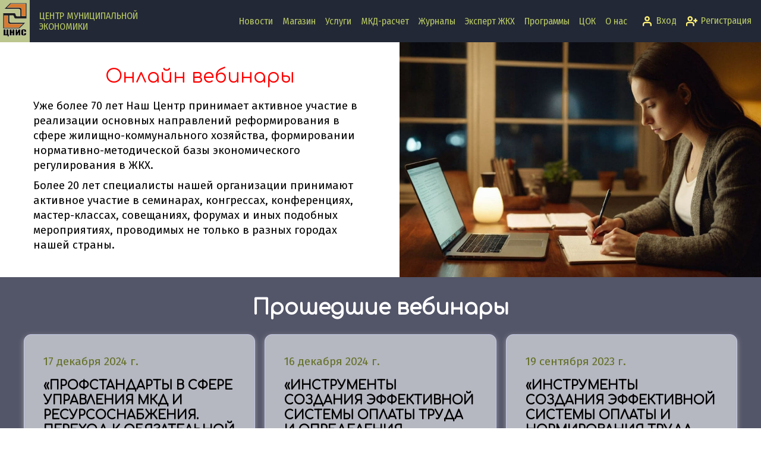

--- FILE ---
content_type: text/html; charset=utf-8
request_url: https://cnis.ru/education
body_size: 5435
content:
<!doctype html>
<html data-n-head-ssr lang="ru" data-n-head="%7B%22lang%22:%7B%22ssr%22:%22ru%22%7D%7D">
  <head >
    <meta data-n-head="ssr" charset="utf-8"><meta data-n-head="ssr" data-hid="viewport" name="viewport" content="width=device-width, initial-scale=1"><meta data-n-head="ssr" http-equiv="X-UA-Compatible" content="ie=edge"><meta data-n-head="ssr" data-hid="image" name="image" content="/favicon/favicon180.png"><meta data-n-head="ssr" data-hid="author" name="author" content="Центр мунципальной экономики"><meta data-n-head="ssr" data-hid="google-site-verification" name="google-site-verification" content="mEy3zkwMebEQKxojdpFJZ18TRX45XKiKmFKSy_9zTRE"><meta data-n-head="ssr" data-hid="alexaVerifyID" name="alexaVerifyID" content="oYAjLjUwvaOtia9_2DigkbEHZWY"><meta data-n-head="ssr" data-hid="robots" name="robots" content="index, follow"><meta data-n-head="ssr" data-hid="yandex-verification" name="yandex-verification" content="64d2208c5babe930"><meta data-n-head="ssr" data-hid="yandex" name="yandex" content="all"><meta data-n-head="ssr" data-hid="google" name="google" content="notranslate"><meta data-n-head="ssr" data-hid="description" name="description" content="Семинары, вебинары, курсы по теме жилищно-коммунального хозяйства"><meta data-n-head="ssr" data-hid="og:type" name="og:type" property="og:type" content="website"><meta data-n-head="ssr" data-hid="og:locale" name="og:locale" property="og:locale" content="ru_RU"><meta data-n-head="ssr" data-hid="og:title" name="og:title" property="og:title" content="Обучающие семинары, вебинары, курсы в ЖКХ"><meta data-n-head="ssr" data-hid="og:description" name="og:description" property="og:description" content="Семинары, вебинары, курсы по теме жилищно-коммунального хозяйства"><meta data-n-head="ssr" data-hid="og:image" name="og:image" property="og:image" content="https://cnis.ru/img/about/prikaz.jpg"><title>Обучающие вебинары ЖКХ</title><link data-n-head="ssr" rel="icon" type="image/png" href="/favicon/favicon16.png" sizes="16x16"><link data-n-head="ssr" rel="icon" type="image/png" href="/favicon/favicon32.png" sizes="32x32"><link data-n-head="ssr" rel="icon" type="image/png" href="/favicon/favicon48.png" sizes="48x48"><link data-n-head="ssr" rel="icon" type="image/png" href="/favicon/favicon96.png" sizes="96x96"><link data-n-head="ssr" rel="icon" type="image/png" href="/favicon/favicon120.png" sizes="120x120"><link data-n-head="ssr" rel="icon" type="image/png" href="/favicon/favicon180.png" sizes="180x180"><link data-n-head="ssr" href="https://mc.yandex.ru/metrika/tag.js" rel="preload" as="script"><link data-n-head="ssr" rel="canonical" href="https://cnis.ru/education"><link rel="stylesheet" href="/_nuxt/css/1f97225199f32db49997.css"><link rel="stylesheet" href="/_nuxt/css/2e0853015e29b1ffeab8.css"><link rel="stylesheet" href="/_nuxt/css/6fb78b9643e2280e9c6a.css">
  </head>
  <body class="site site--light" data-n-head="%7B%22class%22:%7B%22ssr%22:%5B%22site%22,%22site--light%22%5D%7D%7D">
    <div data-server-rendered="true" id="__nuxt"><!----><div id="__layout"><div class="app"><header class="app__header"><!----> <div class="header" data-v-b1f42696><div class="wrapper" data-v-b1f42696><a href="/" class="nuxt-link-active" data-v-b1f42696><div class="site-logo header__logo" data-v-3508cf6d data-v-b1f42696><picture data-v-3508cf6d><source srcset="/favicon/logotxt.svg" media="(min-width: 768px)" data-v-3508cf6d> <img src="/favicon/logo.svg" alt="Логотип ЦНИС" data-v-3508cf6d></picture></div></a> <h1 class="header__title" data-v-b1f42696>
      Центр муниципальной экономики
    </h1> <nav class="header__navbarfast" data-v-af1c8e4c data-v-b1f42696><ul class="fastnavbar" data-v-af1c8e4c><li class="fastnavbar__item" data-v-af1c8e4c><a href="/" data-v-af1c8e4c>
        Новости
      </a></li> <li class="fastnavbar__item" data-v-af1c8e4c><a href="/shop" data-v-af1c8e4c>
        Магазин
      </a></li> <li class="fastnavbar__item" data-v-af1c8e4c><a href="/services" data-v-af1c8e4c>
        Услуги
      </a></li> <li class="fastnavbar__item" data-v-af1c8e4c><a href="/mkd" data-v-af1c8e4c>
        МКД-расчет
      </a></li> <li class="fastnavbar__item" data-v-af1c8e4c><a href="/press" data-v-af1c8e4c>
        Журналы
      </a></li> <li class="fastnavbar__item" data-v-af1c8e4c><a href="/press/gkhexpert/konkurs" data-v-af1c8e4c>
        Эксперт ЖКХ
      </a></li> <li class="fastnavbar__item" data-v-af1c8e4c><a href="/programs" data-v-af1c8e4c>
        Программы
      </a></li> <!----> <li class="fastnavbar__item" data-v-af1c8e4c><a href="/cok" data-v-af1c8e4c>
        ЦОК
      </a></li> <li class="fastnavbar__item" data-v-af1c8e4c><a href="/about" data-v-af1c8e4c>
        О нас
      </a></li></ul></nav> <div class="header__logininfo" data-v-b1f42696><div class="main-page__login-info login-info"><a href="/auth" class="login-info__btn"><svg fill="none" height="24px" stroke-linecap="square" stroke-width="3" viewBox="0 0 24 24" width="24px" xmlns="http://www.w3.org/2000/svg"><path d="M20 21v-2a4 4 0 0 0-4-4H8a4 4 0 0 0-4 4v2"></path><circle cx="12" cy="7" r="4"></circle></svg><span> Вход</span></a> <a href="/auth/registration" class="login-info__btn"><svg fill="none" height="24px" stroke-linecap="square" stroke-width="3" viewBox="0 0 24 24" width="24px" xmlns="http://www.w3.org/2000/svg"><path d="M16 21v-2a4 4 0 0 0-4-4H5a4 4 0 0 0-4 4v2"></path><circle cx="8.5" cy="7" r="4"></circle><line x1="20" x2="20" y1="8" y2="14"></line><line x1="23" x2="17" y1="11" y2="11"></line></svg><span> Регистрация</span></a></div></div></div></div></header> <main class="app__main"><div class="education" data-v-29daa6a4><section class="landing-imgrow" style="min-height:300px;" data-v-4d1e2ce8 data-v-29daa6a4><div class="landing-imgrow__container wrapper" data-v-4d1e2ce8><!----> <div class="landing-imgrow__content" data-v-4d1e2ce8><h2 class="landing-imgrow__title" style="color:#ff0000;" data-v-4d1e2ce8>
        Онлайн вебинары
      </h2> <div class="landing-imgrow__text" data-v-4d1e2ce8><p data-v-4d1e2ce8 data-v-29daa6a4>
      Уже более 70 лет Наш Центр принимает активное участие в реализации основных направлений реформирования в сфере жилищно-коммунального хозяйства, формировании нормативно-методической базы экономического регулирования в ЖКХ.
    </p> <p data-v-4d1e2ce8 data-v-29daa6a4>
      Более 20 лет специалисты  нашей организации принимают активное участие в семинарах, конгрессах, конференциях, мастер-классах, совещаниях, форумах и иных подобных мероприятиях, проводимых не только в разных городах нашей страны.
    </p></div></div> <div class="landing-imgrow__img" style="min-height:300px;" data-v-4d1e2ce8></div></div></section> <!----> <section class="landing-cardlist landing-cardlist--dark" style="background:#535569;min-height:500px;" data-v-23247dda data-v-29daa6a4><h2 class="landing-cardlist__title landing-cardlist__title--big" data-v-23247dda>
    Прошедшие вебинары
  </h2> <!----> <ul class="wrapper landing-cardlist__content" data-v-23247dda><li class="landing-cardlistitem education__item" style="background:#b5b7c1;border-radius:12px;justify-content:flex-start;" data-v-47ad5004 data-v-29daa6a4><!----> <!----> <a href="/education/125" class="education__link" data-v-29daa6a4><time datetime="item.date" class="education__date" data-v-29daa6a4>
          18 декабря 2024 г.
        </time> <h3 class="education__title" data-v-29daa6a4>
          «ПРОФСТАНДАРТЫ В СФЕРЕ УПРАВЛЕНИЯ МКД И РЕСУРСОСНАБЖЕНИЯ. ПЕРЕХОД К ОБЯЗАТЕЛЬНОЙ ОЦЕНКЕ КВАЛИФИКАЦИЙ РАБОТНИКОВ В ОРГАНИЗАЦИЯХ СФЕРЫ ЖКХ В 2025 ГОДУ. 

ПРОГРАММА СОЦРАЗВИТИЯ ОРГАНИЗАЦИЙ ЖКХ КАК ИНСТРУМЕНТ ПРИВЛЕЧЕНИЯ И СОХРАНЕНИЯ ПЕРСОНАЛА»
        </h3> <p class="education__comment" data-v-29daa6a4>
          Стоимость вебинара - 7000 руб.
Время - 9.00 - 13.00
        </p></a></li><li class="landing-cardlistitem education__item" style="background:#b5b7c1;border-radius:12px;justify-content:flex-start;" data-v-47ad5004 data-v-29daa6a4><!----> <!----> <a href="/education/124" class="education__link" data-v-29daa6a4><time datetime="item.date" class="education__date" data-v-29daa6a4>
          17 декабря 2024 г.
        </time> <h3 class="education__title" data-v-29daa6a4>
          «ИНСТРУМЕНТЫ СОЗДАНИЯ ЭФФЕКТИВНОЙ СИСТЕМЫ ОПЛАТЫ ТРУДА И ОПРЕДЕЛЕНИЯ НОРМАТИВНОЙ ЧИСЛЕННОСТИ УПРАВЛЯЮЩИХ И РЕСУРСОСНАБЖАЮЩИХ ОРГАНИЗАЦИЙ. 

КАК УЧЕСТЬ РОСТ МРОТ ПРИ ФОРМИРОВАНИИ РАСХОДОВ НА ОПЛАТУ ТРУДА»
        </h3> <p class="education__comment" data-v-29daa6a4>
          Стоимость вебинара - 7000 руб.
Время - 9.00 - 13.00
        </p></a></li><li class="landing-cardlistitem education__item" style="background:#b5b7c1;border-radius:12px;justify-content:flex-start;" data-v-47ad5004 data-v-29daa6a4><!----> <!----> <a href="/education/123" class="education__link" data-v-29daa6a4><time datetime="item.date" class="education__date" data-v-29daa6a4>
          20 сентября 2023 г.
        </time> <h3 class="education__title" data-v-29daa6a4>
          «ИНСТРУМЕНТЫ СОЗДАНИЯ ЭФФЕКТИВНОЙ СИСТЕМЫ 
ОПЛАТЫ И НОРМИРОВАНИЯ ТРУДА.
ПОРЯДОК ПРОВЕДЕНИЯ НЕЗАВИСИМОЙ ОЦЕНКИ КВАЛИФИКАЦИИ РАБОТНИКОВ В ОРГАНИЗАЦИЯХ СФЕРЫ ЖКХ»
        </h3> <p class="education__comment" data-v-29daa6a4>
          
        </p></a></li></ul></section></div></main> <footer class="app__footer"><div class="footer"><div class="wrapper"><div class="footer__breadcrumb"><nav class="site-breadcrumb"><a href="/" class="site-breadcrumb__logo nuxt-link-active"><img src="/favicon/logo.svg" alt="Главная страница CNIS.RU"></a> <div class="site-breadcrumb__links"><div class="site-breadcrumb__item"><span>Вебинары</span></div></div></nav></div> <nav class="footer__nav"><div class="footer__nav-col"><h4>Продукты</h4> <ul><li class="footer__nav-item"><a href="/mkd">
              МКД-расчет
            </a></li> <li class="footer__nav-item"><a href="/shop">
              On-line магазин
            </a></li> <li class="footer__nav-item"><a href="/press/gkhexpert">
              Журнал «ЖКХэксперт»
            </a></li> <li class="footer__nav-item"><a href="/press/cit">
              Журнал «Цены и Тарифы в ЖКХ»
            </a></li> <li class="footer__nav-item"><a href="/programs/yourhome">
              Программа «Ваш дом»
            </a></li> <li class="footer__nav-item"><a href="/programs/ourcity">
              Программа «Наш город»
            </a></li></ul></div> <div class="footer__nav-col"><h4>Услуги</h4> <ul><li class="footer__nav-item"><a href="/services">
              Консалтинг в ЖКХ
            </a></li> <li class="footer__nav-item"><a href="/education" aria-current="page" class="nuxt-link-exact-active nuxt-link-active">
              Вебинары в ЖКХ
            </a></li> <li class="footer__nav-item"><a href="/cok">
              Центр оценки квалификации
            </a></li></ul> <br> <ul><li><a href="/about">
              О нас
            </a></li></ul></div></nav> <section class="footer__social-contact"><h6 class="invisible">
        Наши контакты
      </h6> <ul class="footer__social"><li><button title="Поделиться в Telegram" class="footer__social-ico"><svg width="1em" height="1em"><use xlink:href="/img/siteicons.svg#telegram"></use></svg></button></li> <li><button title="Поделиться в ВКонтакте" class="footer__social-ico"><svg width="1em" height="1em"><use xlink:href="/img/siteicons.svg#vk"></use></svg></button></li></ul> <address class="footer__address"><p>
          Тел.: +7 (495) 133-1947
          <br>
          E-mail: office@cnis.ru
        </p></address></section> <div class="footer__copyright"><div class="footer__orgname">
        ©2025 Центр муниципальной экономики
      </div></div></div></div></footer></div></div></div><script>window.__NUXT__=(function(a,b,c,d,e,f,g){return {layout:"site",data:[{sheduled:[],expired:[{id:125,title:"«ПРОФСТАНДАРТЫ В СФЕРЕ УПРАВЛЕНИЯ МКД И РЕСУРСОСНАБЖЕНИЯ. ПЕРЕХОД К ОБЯЗАТЕЛЬНОЙ ОЦЕНКЕ КВАЛИФИКАЦИЙ РАБОТНИКОВ В ОРГАНИЗАЦИЯХ СФЕРЫ ЖКХ В 2025 ГОДУ. \n\nПРОГРАММА СОЦРАЗВИТИЯ ОРГАНИЗАЦИЙ ЖКХ КАК ИНСТРУМЕНТ ПРИВЛЕЧЕНИЯ И СОХРАНЕНИЯ ПЕРСОНАЛА»",date:"2024-12-17T21:00:00.000Z",comment:f},{id:124,title:"«ИНСТРУМЕНТЫ СОЗДАНИЯ ЭФФЕКТИВНОЙ СИСТЕМЫ ОПЛАТЫ ТРУДА И ОПРЕДЕЛЕНИЯ НОРМАТИВНОЙ ЧИСЛЕННОСТИ УПРАВЛЯЮЩИХ И РЕСУРСОСНАБЖАЮЩИХ ОРГАНИЗАЦИЙ. \n\nКАК УЧЕСТЬ РОСТ МРОТ ПРИ ФОРМИРОВАНИИ РАСХОДОВ НА ОПЛАТУ ТРУДА»",date:"2024-12-16T21:00:00.000Z",comment:f},{id:123,title:"«ИНСТРУМЕНТЫ СОЗДАНИЯ ЭФФЕКТИВНОЙ СИСТЕМЫ \nОПЛАТЫ И НОРМИРОВАНИЯ ТРУДА.\nПОРЯДОК ПРОВЕДЕНИЯ НЕЗАВИСИМОЙ ОЦЕНКИ КВАЛИФИКАЦИИ РАБОТНИКОВ В ОРГАНИЗАЦИЯХ СФЕРЫ ЖКХ»",date:"2023-09-19T21:00:00.000Z",comment:b}]}],fetch:{},error:a,state:{mkd:{windows:{archive:c,templates:c,price:c,params:c,workinfo:c,modal:c},worklist_show:d,archive:{archive:a,page:e,search:b,focus:a,newitem:a,editmode:c,movemode:c,moveto:a,dragitem:a,error:b,busy:c,new_item:{id:g,parent:e,title:"Новая смета",folder:c,date:a,updated:a,sel:c,print:a},printlist:a},smeta:{smeta:a,focus:a,folders_level:2,persquare:c,new_work:e,update_work:e,dragitem:a,busy:c,error:b},templates:{templates:a,search:b,focus:a,newitem:a,editmode:c,dragitem:a,error:b,busy:c,showpublic:c,info:c,new_template:{id:g,public:c,title:"Новый шаблон",self:d,edit:c}},works:{worklist:a,workinfo:a,search:b,workinfo_from:a,focus:a,dragitem:a,busy:e,error_worklist:b,error_workinfo:b,categories:{"1":{name:"Конструктивные элементы",show:d,dev:c},"2":{name:"Внутридомовое инженерное оборудование и технические устройства",show:d,dev:c},"3":{name:"Санитарное содержание мест общего пользования, благоустройство придомовой территории и прочие работы",show:d,dev:c},"4":{name:"Зеленое хозяйство",show:d,dev:c},"5":{name:"Дорожное хозяйство",show:d,dev:c}}}},site:{host:"cnis.ru",useragent:b,breadcrumb:[{name:"Вебинары",link:b}],title:"Центр муниципальной экономики",noheader:c,theme:"light",fixedheader:c,nosticky:c,scrf:b,user_agent:"Mozilla\u002F5.0 (Macintosh; Intel Mac OS X 10_15_7) AppleWebKit\u002F537.36 (KHTML, like Gecko) Chrome\u002F131.0.0.0 Safari\u002F537.36; ClaudeBot\u002F1.0; +claudebot@anthropic.com)",other:{seminars_show:c},news:{article:a,lastNewsExternal:a,lastNewsInside:a,lastVideo:a,search:a,busy:c,err:b},shop:{categories:a,artlist:a,search:a,busy:c,cart:a,cartdirty:c,err:b}},user:{user:{uid:e,roles:[],email:b,username:b,pnum:b,company:b,company_full:b,inn:b,kpp:b,mail_index:b,region_id:b,city:b,address:b,uraddress:b,telephone:b,depart:b,director:b,director_fio:b,ustav:b},token:{uuid:b,token:a,tokenexp:e,refreshexp:e},ip:"127.0.0.1",isbot:c,_busy:c,_error:b,defuser:a,recaptcha:a}},serverRendered:d,routePath:"\u002Feducation",config:{_app:{basePath:"\u002F",assetsPath:"\u002F_nuxt\u002F",cdnURL:a}}}}(null,"",false,true,0,"Стоимость вебинара - 7000 руб.\nВремя - 9.00 - 13.00",-1));</script><script>!function(){var e=document,t=e.createElement("script");if(!("noModule"in t)&&"onbeforeload"in t){var n=!1;e.addEventListener("beforeload",function(e){if(e.target===t)n=!0;else if(!e.target.hasAttribute("nomodule")||!n)return;e.preventDefault()},!0),t.type="module",t.src=".",e.head.appendChild(t),t.remove()}}();</script><script nomodule src="/_nuxt/js/fdfcf3c7424169ad679e.js" defer></script><script type="module" src="/_nuxt/js/b78d77d086931a343bc2.js" defer></script><script nomodule src="/_nuxt/js/843e25655f9b24701e6d.js" defer></script><script type="module" src="/_nuxt/js/32f48ca44e32975cd1fe.js" defer></script><script nomodule src="/_nuxt/js/03b0a12db11609ad9e6c.js" defer></script><script type="module" src="/_nuxt/js/8a36913646f4f3357eca.js" defer></script><script nomodule src="/_nuxt/js/c5be11bf7a37f09d9daf.js" defer></script><script type="module" src="/_nuxt/js/5d804829e34d97b289b3.js" defer></script><script nomodule src="/_nuxt/js/0277af5b2b2fef0b96db.js" defer></script><script type="module" src="/_nuxt/js/1c63148ab35f8fb6535a.js" defer></script><script nomodule src="/_nuxt/js/8a433d830ee11eec6241.js" defer></script><script type="module" src="/_nuxt/js/9beae6960232baf09c75.js" defer></script>
  </body>
</html>


--- FILE ---
content_type: text/css; charset=UTF-8
request_url: https://cnis.ru/_nuxt/css/1f97225199f32db49997.css
body_size: 288
content:
.errorbox[data-v-c96e3e86]{border:1px solid #f55;border-radius:10px;-webkit-box-shadow:0 3px 10px #777;box-shadow:0 3px 10px #777;margin:100px auto 0;max-width:90%;padding:15px;width:550px}.errorbox__footer[data-v-c96e3e86]{-webkit-box-pack:center;-moz-box-pack:center;display:-webkit-box;display:-webkit-flex;display:-moz-box;display:flex;-webkit-justify-content:center;justify-content:center;padding-top:10px;text-align:center}.errorbox__footer a[data-v-c96e3e86],.errorbox__footer button[data-v-c96e3e86]{margin-right:10px;min-width:120px}.nuxt-progress{background-color:#ffee23;height:3px;left:0;opacity:1;position:fixed;right:0;top:0;-webkit-transition:width .1s,opacity .4s;-moz-transition:width .1s,opacity .4s;transition:width .1s,opacity .4s;width:0;z-index:999999}.nuxt-progress.nuxt-progress-notransition{-webkit-transition:none;-moz-transition:none;transition:none}.nuxt-progress-failed{background-color:red}

--- FILE ---
content_type: text/css; charset=UTF-8
request_url: https://cnis.ru/_nuxt/css/2e0853015e29b1ffeab8.css
body_size: 5332
content:
.site-logo[data-v-3508cf6d]{background-color:#bbc58e;height:100%;max-width:70px;padding:5px;width:50px}.site-logo img[data-v-3508cf6d]{height:100%;width:100%}.login-info{-webkit-box-pack:start;-moz-box-pack:start;-webkit-justify-content:flex-start;justify-content:flex-start;margin-left:1rem}.login-info,.login-info .login-info__btn{display:-webkit-box;display:-webkit-flex;display:-moz-box;display:flex}.login-info .login-info__btn{background-color:transparent;border:0;color:#b9cb65;font-family:Fira Sans Condensed,sans-serif;margin-right:1rem}.login-info .login-info__btn:hover{color:#fff176;-webkit-text-decoration:underline;text-decoration:underline}.login-info .login-info__btn svg{stroke:#fff176;height:1.2em;margin-right:6px;width:1.2em}.login-info .login-info__btn .fill{fill:#fff176}.navbar{-webkit-align-self:center;align-self:center;height:35px;margin-right:.5rem;position:relative;width:35px}.navbar,.navbar__btnmenu{background-color:transparent}.navbar__btnmenu{border:0;bottom:0;height:100%;left:0;outline:none;position:absolute;right:0;top:0;width:100%;z-index:11}.navbar__btnmenu:before{-webkit-box-shadow:0 8px 0 #b9cb65;box-shadow:0 8px 0 #b9cb65;top:7.5px}.navbar__btnmenu:after,.navbar__btnmenu:before{background-color:#b9cb65;content:"";height:2px;left:3.5px;position:absolute;-webkit-transition:all .3s ease-in-out;-moz-transition:all .3s ease-in-out;transition:all .3s ease-in-out;width:27px}.navbar__btnmenu:after{top:22.5px}.navbar__btnmenu:focus-visible,.navbar__btnmenu:hover{-webkit-box-shadow:0 0 10px #fff176;box-shadow:0 0 10px #fff176}.navbar__btnmenu--close:before{-webkit-transform:rotate(45deg);-moz-transform:rotate(45deg);-ms-transform:rotate(45deg);transform:rotate(45deg)}.navbar__btnmenu--close:after,.navbar__btnmenu--close:before{background-color:#b9cb65;-webkit-box-shadow:none;box-shadow:none;content:"";height:2px;left:-2.5px;position:absolute;top:15px;width:39px}.navbar__btnmenu--close:after{-webkit-transform:rotate(-45deg);-moz-transform:rotate(-45deg);-ms-transform:rotate(-45deg);transform:rotate(-45deg);-webkit-transform-origin:center;-moz-transform-origin:center;-ms-transform-origin:center;transform-origin:center}.navbar__drawer-menu{background:rgba(38,35,69,.961);bottom:0;color:#fff;list-style:none;margin:0;max-width:100vw;overflow-y:auto;padding:0 1.5rem 1.5rem;position:fixed;right:0;top:53px;-webkit-transform:translateX(100%);-moz-transform:translateX(100%);-ms-transform:translateX(100%);transform:translateX(100%);-webkit-transition:-webkit-transform .2s ease-in-out;transition:-webkit-transform .2s ease-in-out;-moz-transition:transform .2s ease-in-out,-moz-transform .2s ease-in-out;transition:transform .2s ease-in-out;transition:transform .2s ease-in-out,-webkit-transform .2s ease-in-out,-moz-transform .2s ease-in-out;width:100vw;z-index:12}.navbar__drawer-menu--open{-webkit-transform:translateX(0);-moz-transform:translateX(0);-ms-transform:translateX(0);transform:translateX(0)}@media(min-width:577px){.navbar__drawer-menu{width:auto}}.navbar__item{padding:.2rem 0;text-align:left}.navbar__item a{color:#fff176;font-family:inherit;white-space:nowrap}.navbar__item a[href]{color:#fff}.navbar__item a[href]:focus-visible,.navbar__item a[href]:hover{color:#fff176}.navbar__submenu{list-style:none;margin:7px;padding-left:1rem}.navbar__login-info{margin:1rem 0;text-align:left}.navbar__login-info a{outline:none}.navbar__login-info a:focus-visible,.navbar__login-info a:hover{color:#fff176}@media print{.navbar{display:none}}.fastnavbar[data-v-af1c8e4c]{-webkit-box-pack:end;-moz-box-pack:end;display:-webkit-box;display:-webkit-flex;display:-moz-box;display:flex;-webkit-flex-wrap:wrap;flex-wrap:wrap;-webkit-justify-content:flex-end;justify-content:flex-end;margin:0!important;padding:0!important}.fastnavbar__item[data-v-af1c8e4c]{list-style:none;margin:0 8px}.fastnavbar__item a[data-v-af1c8e4c]{color:#b9cb65;outline:none}.fastnavbar__item a[data-v-af1c8e4c]:focus-visible,.fastnavbar__item a[data-v-af1c8e4c]:hover{color:#fff176}.fastnavbar__item .nuxt-link-active[data-v-af1c8e4c]{color:#fff}.header[data-v-b1f42696]{color:#b9cb65;font-family:Fira Sans Condensed,sans-serif;font-size:1rem;height:100%;overflow:hidden}.header .wrapper[data-v-b1f42696]{-webkit-box-pack:start;-moz-box-pack:start;-webkit-box-align:center;-moz-box-align:center;-webkit-align-items:center;align-items:center;display:-webkit-box;display:-webkit-flex;display:-moz-box;display:flex;-webkit-flex-wrap:nowrap;flex-wrap:nowrap;-webkit-justify-content:flex-start;justify-content:flex-start;position:relative}.header__logo[data-v-b1f42696]{margin-right:1rem}.header__title[data-v-b1f42696]{-webkit-box-flex:1;-moz-box-flex:1;-webkit-align-self:center;align-self:center;-webkit-flex:1 1;flex:1 1;font-family:inherit;font-size:inherit;margin:0;text-transform:uppercase}@media(min-width:577px){.header__title[data-v-b1f42696]{display:block}}.header__navbarfast[data-v-b1f42696]{-webkit-box-flex:3;-moz-box-flex:3;display:none;-webkit-flex:3 1;flex:3 1}@media(min-width:769px){.header__navbarfast[data-v-b1f42696]{display:block}}.header__logininfo[data-v-b1f42696]{-webkit-box-flex:0;-moz-box-flex:0;-webkit-align-self:center;align-self:center;-webkit-flex:0 0 auto;flex:0 0 auto}@media print{.header[data-v-b1f42696]{display:block}.header__navbarfast[data-v-b1f42696]{display:none}}.site-breadcrumb{-webkit-box-align:center;-moz-box-align:center;-webkit-align-items:center;align-items:center;color:inherit;-webkit-flex-wrap:nowrap;flex-wrap:nowrap}.site-breadcrumb,.site-breadcrumb__links{display:-webkit-box;display:-webkit-flex;display:-moz-box;display:flex}.site-breadcrumb__links{-webkit-box-flex:1;-moz-box-flex:1;-webkit-flex:1 1;flex:1 1;overflow:hidden}.site-breadcrumb__item{-webkit-box-flex:0;-moz-box-flex:0;-webkit-flex:0 1 auto;flex:0 1 auto;margin-left:24px;white-space:nowrap}.site-breadcrumb__item:before{border:6px solid transparent;border-left:12px solid #888;content:"";height:0;margin-left:-15px;margin-top:3px;position:absolute;width:1rem}.site-breadcrumb__logo{background-color:#bbc58e;border-radius:50%;height:38px;overflow:hidden;text-align:center;width:38px}.site-breadcrumb__logo img{margin-top:6px;width:24px}.site-breadcrumb__logo:focus-visible,.site-breadcrumb__logo:hover{-webkit-box-shadow:0 3px 10px #fff;box-shadow:0 3px 10px #fff;-webkit-transform:scale(1.1);-moz-transform:scale(1.1);-ms-transform:scale(1.1);transform:scale(1.1)}.footer{font-family:Fira Sans Condensed,sans-serif;font-size:1rem;min-height:1rem;padding:15px}.footer a{color:#888;outline:none;-webkit-text-decoration:none;text-decoration:none}.footer a:focus-visible,.footer a:hover{color:#fff176!important}.footer__breadcrumb{font-family:inherit;font-size:inherit;margin-bottom:1rem}.footer__nav{display:-webkit-box;display:-webkit-flex;display:-moz-box;display:flex}.footer__nav,.footer__nav-item{margin-bottom:.5rem}.footer__nav-col{-webkit-box-flex:1;-moz-box-flex:1;-webkit-flex:1 1;flex:1 1;padding:0 1rem}.footer__nav-col:first-child{border-right:2px solid #888}.footer__nav-col h4{text-align:center}.footer__nav-col ul{list-style:none;padding:0}.footer__social-contact{-webkit-box-align:center;-moz-box-align:center;-webkit-align-items:center;align-items:center;color:#b9cb65;-webkit-justify-content:space-around;justify-content:space-around}.footer__social,.footer__social-contact{display:-webkit-box;display:-webkit-flex;display:-moz-box;display:flex}.footer__social{color:inherit;list-style:none;padding:.5rem}.footer__social li:not(:last-child){color:inherit;margin-right:1rem}.footer__social-ico{background:none;border:none}.footer__social-ico svg{height:2.5rem;width:2.5rem}.footer__social-ico:hover svg{opacity:.6}.footer__address{color:inherit}.footer__address p{margin:0}.footer__copyright{-webkit-box-pack:justify;-moz-box-pack:justify;display:-webkit-box;display:-webkit-flex;display:-moz-box;display:flex;-webkit-flex-wrap:wrap;flex-wrap:wrap;font-family:inherit;font-size:inherit;-webkit-justify-content:space-between;justify-content:space-between}@media print{.footer__breadcrumb,.footer__nav{display:none}}html{line-height:1.15}body{margin:0}main{display:block}h1{font-size:2em;margin:.67em 0}hr{-webkit-box-sizing:content-box;-moz-box-sizing:content-box;box-sizing:content-box;height:0;overflow:visible}pre{font-family:monospace,monospace;font-size:1em}a{background-color:transparent}abbr[title]{border-bottom:none;text-decoration:underline;-webkit-text-decoration:underline dotted;text-decoration:underline dotted}b,strong{font-weight:bolder}code,kbd,samp{font-family:monospace,monospace;font-size:1em}small{font-size:80%}sub,sup{font-size:75%;line-height:0;position:relative;vertical-align:baseline}sub{bottom:-.25em}sup{top:-.5em}img{border-style:none}button,input,optgroup,select,textarea{font-family:inherit;font-size:100%;line-height:1.15;margin:0}button,input{overflow:visible}button,select{text-transform:none}[type=button],[type=reset],[type=submit],button{-webkit-appearance:button}[type=button]::-moz-focus-inner,[type=reset]::-moz-focus-inner,[type=submit]::-moz-focus-inner,button::-moz-focus-inner{border-style:none;padding:0}[type=button]:-moz-focusring,[type=reset]:-moz-focusring,[type=submit]:-moz-focusring,button:-moz-focusring{outline:1px dotted ButtonText}fieldset{padding:.35em .75em .625em}legend{-webkit-box-sizing:border-box;-moz-box-sizing:border-box;box-sizing:border-box;color:inherit;display:table;max-width:100%;padding:0;white-space:normal}progress{vertical-align:baseline}textarea{overflow:auto}[type=checkbox],[type=radio]{-webkit-box-sizing:border-box;-moz-box-sizing:border-box;box-sizing:border-box;padding:0}[type=number]::-webkit-inner-spin-button,[type=number]::-webkit-outer-spin-button{height:auto}[type=search]{-webkit-appearance:textfield;outline-offset:-2px}[type=search]::-webkit-search-decoration{-webkit-appearance:none}::-webkit-file-upload-button{-webkit-appearance:button;font:inherit}details{display:block}summary{display:list-item}[hidden],template{display:none}*{-webkit-box-sizing:border-box;-moz-box-sizing:border-box;box-sizing:border-box;font-family:inherit;font-weight:400}.wrapper,body,html{margin:0;min-height:100%;padding:0}.wrapper{margin:0 auto;max-width:1440px;width:100%}h1{margin-bottom:1rem;margin-top:.5rem}h2,h3,h4,h6{font-family:Fira Sans Condensed,sans-serif;margin-top:0}a{color:#0288d1;-webkit-text-decoration:none;text-decoration:none}a[href]:focus-visible,a[href]:hover{color:#0277bd;-webkit-text-decoration:underline;text-decoration:underline}img{height:auto;max-width:100%}article{font-family:Fira Sans,sans-serif;font-stretch:semi-expanded}address{font-style:normal}li,p,ul{margin-bottom:.5em;margin-top:0}.invisible{clip:rect(1px,1px,1px,1px);border:0;-webkit-clip-path:inset(0 0 99.9% 99.9%);clip-path:inset(0 0 99.9% 99.9%);height:1px;overflow:hidden;padding:0;position:absolute;width:1px}.dn{display:none!important}.df{display:-webkit-box;display:-webkit-flex;display:-moz-box;display:flex}.nowrap{white-space:nowrap!important}.form{border-radius:7px;width:100%}.form-title{background-color:#3b3b3b;border-radius:7px 7px 0 0;color:#b9cb65;font-family:Fira Sans Condensed,sans-serif;margin:0;padding:5px 15px;width:100%}.form-footer{-webkit-box-pack:center;-moz-box-pack:center;display:-webkit-box;display:-webkit-flex;display:-moz-box;display:flex;-webkit-justify-content:center;justify-content:center;margin-top:1.7rem}.form-footer button{margin:1rem}.form-flex{-webkit-box-orient:vertical;-webkit-box-direction:normal;-moz-box-orient:vertical;-moz-box-direction:normal;border-radius:7px;display:-webkit-box;display:-webkit-flex;display:-moz-box;display:flex;-webkit-flex-direction:column;flex-direction:column;height:100%;max-height:100%;width:100%}.form-flex .form-footer,.form-flex .form-title{-webkit-box-flex:0;-moz-box-flex:0;-webkit-flex:0 0 auto;flex:0 0 auto}.form-flex .form-body{-webkit-box-flex:1;-moz-box-flex:1;-webkit-flex:1 1;flex:1 1;height:100%;min-height:0;overflow-y:auto;width:100%}.form-flex .form-body::-webkit-scrollbar-track{background-color:hsla(75,37%,89%,.627);border:thin solid #bfce94;border-radius:3px}.form-flex .form-body::-webkit-scrollbar-thumb{background-color:rgba(98,124,156,.627);border:thin solid #563c79;border-radius:3px}.form-flex .form-body::-webkit-scrollbar{height:6px;width:6px}.form-row,.form-row-button,.row,.row-wrap{-webkit-box-align:center;-moz-box-align:center;-webkit-align-items:center;align-items:center;display:-webkit-box;display:-webkit-flex;display:-moz-box;display:flex;-webkit-flex-wrap:wrap;flex-wrap:wrap;font-family:inherit;font-size:inherit;padding:.5rem}.row-wrap{-webkit-flex-wrap:wrap;flex-wrap:wrap}.form-row{width:100%}.form-row label{-webkit-box-flex:1;-moz-box-flex:1;-webkit-flex:1 1 100%;flex:1 1 100%;font-family:inherit;font-size:inherit;text-transform:inherit}@media(min-width:577px){.form-row label{-webkit-box-flex:0;-moz-box-flex:0;-webkit-flex:0 1 30%;flex:0 1 30%;margin-right:.5rem}}.form-row input,.form-row select,.form-row textarea{-webkit-box-flex:1;-moz-box-flex:1;-webkit-flex:1 1;flex:1 1;width:100%}.form-row-button{-webkit-box-pack:start;-moz-box-pack:start;-webkit-box-align:stretch;-moz-box-align:stretch;-webkit-align-items:stretch;align-items:stretch;-webkit-justify-content:flex-start;justify-content:flex-start;width:100%}.form-row-button label{-webkit-box-align:center;-moz-box-align:center;-webkit-align-items:center;align-items:center;display:-webkit-box;display:-webkit-flex;display:-moz-box;display:flex}.form-row-button button{margin-right:.5em}.form-input,.form-search,.form-select{background-color:transparent;border:1.5px solid #9e9e9e;border-radius:.3em;color:#000;font-family:inherit;font-size:inherit;margin:0;max-width:100%;outline:none;padding:.2em .5em}@media(min-width:577px){.form-input,.form-search,.form-select{margin:0 .5em}}.form-input:focus-visible,.form-search:focus-visible,.form-select:focus-visible{border-color:#388e3c;-webkit-box-shadow:0 0 .5rem rgba(56,142,60,.6);box-shadow:0 0 .5rem rgba(56,142,60,.6)}textarea.form-input{min-height:5em}textarea.form-input::-webkit-scrollbar-track{background-color:hsla(75,37%,89%,.627);border:thin solid #bfce94;border-radius:3px}textarea.form-input::-webkit-scrollbar-thumb{background-color:rgba(98,124,156,.627);border:thin solid #563c79;border-radius:3px}textarea.form-input::-webkit-scrollbar{height:6px;width:6px}.alert-button,.button,.success-button{border:1.5px solid;border-radius:.3rem;font-family:Fira Sans Condensed,sans-serif;padding:.5em 1.3em;-webkit-transition:all .1s linear;-moz-transition:all .1s linear;transition:all .1s linear}.alert-button:focus-visible,.alert-button:hover,.button:focus-visible,.button:hover,.success-button:focus-visible,.success-button:hover{-webkit-text-decoration:none!important;text-decoration:none!important}.alert-button:active,.button:active,.success-button:active{-webkit-box-shadow:none!important;box-shadow:none!important;-webkit-transform:scale(.95);-moz-transform:scale(.95);-ms-transform:scale(.95);transform:scale(.95)}.alert-button:disabled,.button:disabled,.success-button:disabled{color:#bdbdbd}.button{background:-webkit-gradient(linear,left top,left bottom,color-stop(0,hsla(0,0%,39%,.3)),color-stop(50%,#fafafa),to(hsla(0,0%,39%,.3)));background:-webkit-linear-gradient(top,hsla(0,0%,39%,.3),#fafafa 50%,hsla(0,0%,39%,.3));background:-moz-linear-gradient(top,hsla(0,0%,39%,.3) 0,#fafafa 50%,hsla(0,0%,39%,.3));background:linear-gradient(180deg,hsla(0,0%,39%,.3),#fafafa 50%,hsla(0,0%,39%,.3));border-color:#9e9e9e;color:#000}.button:focus-visible:not(:disabled),.button:hover:not(:disabled){border-color:#388e3c;color:#388e3c}.success-button{background:-webkit-gradient(linear,left top,left bottom,color-stop(0,#278a42),color-stop(30%,#3e7c14),to(#278a42));background:-webkit-linear-gradient(top,#278a42,#3e7c14 30%,#278a42);background:-moz-linear-gradient(top,#278a42 0,#3e7c14 30%,#278a42);background:linear-gradient(180deg,#278a42,#3e7c14 30%,#278a42);border-color:#02470d;-webkit-box-shadow:0 0 1rem #98caa0;box-shadow:0 0 1rem #98caa0;color:#fff}.success-button:focus-visible:not(:disabled),.success-button:hover:not(:disabled){background:-webkit-gradient(linear,left top,left bottom,color-stop(0,#008f26),color-stop(70%,#278a42),to(#008f26));background:-webkit-linear-gradient(top,#008f26,#278a42 70%,#008f26);background:-moz-linear-gradient(top,#008f26 0,#278a42 70%,#008f26);background:linear-gradient(180deg,#008f26,#278a42 70%,#008f26);border-color:#02ff28;-webkit-box-shadow:0 0 1.5rem #7bd489;box-shadow:0 0 1.5rem #7bd489;color:#fff;-webkit-transform:translate(-10%,-10%),scale(2);-moz-transform:translate(-10%,-10%),scale(2);-ms-transform:translate(-10%,-10%),scale(2);transform:translate(-10%,-10%),scale(2)}.success-button:active:not(:disabled){border-color:#fff;-webkit-box-shadow:none;box-shadow:none}.success-button:disabled{background:-webkit-gradient(linear,left top,left bottom,color-stop(0,#809473),color-stop(70%,#47634e),to(#809473));background:-webkit-linear-gradient(top,#809473,#47634e 70%,#809473);background:-moz-linear-gradient(top,#809473 0,#47634e 70%,#809473);background:linear-gradient(180deg,#809473,#47634e 70%,#809473)}.alert-button{background:-webkit-gradient(linear,left top,left bottom,color-stop(0,#770303),color-stop(30%,#c00202),to(#770303));background:-webkit-linear-gradient(top,#770303,#c00202 30%,#770303);background:-moz-linear-gradient(top,#770303 0,#c00202 30%,#770303);background:linear-gradient(180deg,#770303,#c00202 30%,#770303);border-color:#520303;-webkit-box-shadow:0 0 1.5rem #d3b4b4;box-shadow:0 0 1.5rem #d3b4b4;color:#fff}.alert-button:focus-visible:not(:disabled),.alert-button:hover:not(:disabled){background:-webkit-gradient(linear,left top,left bottom,color-stop(0,#c00202),color-stop(70%,#770303),to(#c00202));background:-webkit-linear-gradient(top,#c00202,#770303 70%,#c00202);background:-moz-linear-gradient(top,#c00202 0,#770303 70%,#c00202);background:linear-gradient(180deg,#c00202,#770303 70%,#c00202);border-color:#fa4700;-webkit-box-shadow:0 0 1.2rem #c77a7a;box-shadow:0 0 1.2rem #c77a7a;color:#fff}.alert-button:active:not(:disabled){border-color:#fff;-webkit-box-shadow:none;box-shadow:none}.alert-button:disabled{background:-webkit-gradient(linear,left top,left bottom,color-stop(0,#947373),color-stop(70%,#634747),to(#947373));background:-webkit-linear-gradient(top,#947373,#634747 70%,#947373);background:-moz-linear-gradient(top,#947373 0,#634747 70%,#947373);background:linear-gradient(180deg,#947373,#634747 70%,#947373)}.form-search{padding-right:2rem}.form-search-label:before{background-image:url('data:image/svg+xml; utf8, <svg aria-hidden="true" focusable="false" role="img" xmlns="http://www.w3.org/2000/svg" viewBox="0 0 512 512"><path fill="blue" d="M173.898 439.404l-166.4-166.4c-9.997-9.997-9.997-26.206 0-36.204l36.203-36.204c9.997-9.998 26.207-9.998 36.204 0L192 312.69 432.095 72.596c9.997-9.997 26.207-9.997 36.204 0l36.203 36.204c9.997 9.997 9.997 26.206 0 36.204l-294.4 294.401c-9.998 9.997-26.207 9.997-36.204-.001z"></path></svg>');content:"";padding:0;position:absolute}.form-error{-webkit-box-flex:1;-moz-box-flex:1;-webkit-flex:1 1 100%;flex:1 1 100%}.form-error div{background:#b71c1c;color:#fff;font-size:.9em;margin-bottom:5px;padding:1rem;text-align:center}.form-dark label{color:#dcdcdc}.form-dark .form-input{background-color:transparent;border-color:#a9a9a9;color:#f5f5f5}.form-dark .form-input:focus-visible{border-color:#fff176}.form-dark .button{background:-webkit-gradient(linear,left top,left bottom,color-stop(0,hsla(0,0%,100%,.4)),color-stop(50%,hsla(0,0%,47%,.3)),to(hsla(0,0%,100%,.4)));background:-webkit-linear-gradient(top,hsla(0,0%,100%,.4),hsla(0,0%,47%,.3) 50%,hsla(0,0%,100%,.4));background:-moz-linear-gradient(top,hsla(0,0%,100%,.4) 0,hsla(0,0%,47%,.3) 50%,hsla(0,0%,100%,.4));background:linear-gradient(180deg,hsla(0,0%,100%,.4),hsla(0,0%,47%,.3) 50%,hsla(0,0%,100%,.4));border-color:#a9a9a9;-webkit-box-sizing:border-box;-moz-box-sizing:border-box;box-sizing:border-box;color:#f5f5f5}.form-dark .button:focus-visible,.form-dark .button:hover{border-color:#fff176;color:#fff176}.form-dark .button:disabled{background:-webkit-gradient(linear,left top,left bottom,color-stop(0,hsla(0,0%,47%,.3)),color-stop(50%,hsla(0,0%,100%,.4)),to(hsla(0,0%,47%,.3)));background:-webkit-linear-gradient(top,hsla(0,0%,47%,.3),hsla(0,0%,100%,.4) 50%,hsla(0,0%,47%,.3));background:-moz-linear-gradient(top,hsla(0,0%,47%,.3) 0,hsla(0,0%,100%,.4) 50%,hsla(0,0%,47%,.3));background:linear-gradient(180deg,hsla(0,0%,47%,.3),hsla(0,0%,100%,.4) 50%,hsla(0,0%,47%,.3));border-color:#767676;color:#a9a9a9;text-shadow:-1px -1px 1px #000}.form-dark .button:disabled:hover{border-color:#e57373}.form-dark .form-checkbox input:before{background-color:#263238;border-color:#f5f5f5}.form-dark .form-checkbox input:checked:before{background-image:url('data:image/svg+xml; utf8, <svg aria-hidden="true" focusable="false" role="img" xmlns="http://www.w3.org/2000/svg" viewBox="0 0 512 512"><path fill="diez-replace(#fff176)" d="M173.898 439.404l-166.4-166.4c-9.997-9.997-9.997-26.206 0-36.204l36.203-36.204c9.997-9.998 26.207-9.998 36.204 0L192 312.69 432.095 72.596c9.997-9.997 26.207-9.997 36.204 0l36.203 36.204c9.997 9.997 9.997 26.206 0 36.204l-294.4 294.401c-9.998 9.997-26.207 9.997-36.204-.001z"></path></svg>');content:""}.form-dark .form-select{background-color:inherit;border-color:#a9a9a9;color:#f5f5f5}.form-dark .form-select option{background-color:#1f1f3a;border-color:#a9a9a9;color:#f5f5f5;font-size:.9rem}.form-dark .form-select:focus-visible{border-color:#fff176}.centerbox{border:1px solid #c5cae9;border-radius:10px;-webkit-box-shadow:0 3px 10px #9e9e9e;box-shadow:0 3px 10px #9e9e9e;margin:5vh auto;max-width:90%;padding:15px;width:550px}.centerbox__footer{-webkit-box-pack:center;-moz-box-pack:center;display:-webkit-box;display:-webkit-flex;display:-moz-box;display:flex;-webkit-justify-content:center;justify-content:center;padding-top:10px;text-align:center}.centerbox__footer a,.centerbox__footer button{margin-right:10px;min-width:120px}.fade{-webkit-animation:fade 1s linear;-moz-animation:fade 1s linear;animation:fade 1s linear}.fadeup{-webkit-animation:fadeup 2s cubic-bezier(.15,1.19,.66,1.04);-moz-animation:fadeup 2s cubic-bezier(.15,1.19,.66,1.04);animation:fadeup 2s cubic-bezier(.15,1.19,.66,1.04)}.fadedown{-webkit-animation:fadedown 2s cubic-bezier(.15,1.19,.66,1.04);-moz-animation:fadedown 2s cubic-bezier(.15,1.19,.66,1.04);animation:fadedown 2s cubic-bezier(.15,1.19,.66,1.04)}.fadeleft{-webkit-animation:fadeleft 2s cubic-bezier(.23,1,.32,1);-moz-animation:fadeleft 2s cubic-bezier(.23,1,.32,1);animation:fadeleft 2s cubic-bezier(.23,1,.32,1)}.faderight{-webkit-animation:faderight 2s cubic-bezier(.23,1,.32,1);-moz-animation:faderight 2s cubic-bezier(.23,1,.32,1);animation:faderight 2s cubic-bezier(.23,1,.32,1)}@-webkit-keyframes fade{0%{opacity:0}to{opacity:1}}@-moz-keyframes fade{0%{opacity:0}to{opacity:1}}@keyframes fade{0%{opacity:0}to{opacity:1}}@-webkit-keyframes fadeup{0%{opacity:0;-webkit-transform:translateY(50px);transform:translateY(50px)}to{opacity:1;-webkit-transform:translateY(0);transform:translateY(0)}}@-moz-keyframes fadeup{0%{opacity:0;-moz-transform:translateY(50px);transform:translateY(50px)}to{opacity:1;-moz-transform:translateY(0);transform:translateY(0)}}@keyframes fadeup{0%{opacity:0;-webkit-transform:translateY(50px);-moz-transform:translateY(50px);transform:translateY(50px)}to{opacity:1;-webkit-transform:translateY(0);-moz-transform:translateY(0);transform:translateY(0)}}@-webkit-keyframes fadedown{0%{opacity:0;-webkit-transform:translateY(-50px);transform:translateY(-50px)}to{opacity:1;-webkit-transform:translateY(0);transform:translateY(0)}}@-moz-keyframes fadedown{0%{opacity:0;-moz-transform:translateY(-50px);transform:translateY(-50px)}to{opacity:1;-moz-transform:translateY(0);transform:translateY(0)}}@keyframes fadedown{0%{opacity:0;-webkit-transform:translateY(-50px);-moz-transform:translateY(-50px);transform:translateY(-50px)}to{opacity:1;-webkit-transform:translateY(0);-moz-transform:translateY(0);transform:translateY(0)}}@-webkit-keyframes fadeleft{0%{opacity:0;-webkit-transform:translateX(50px);transform:translateX(50px)}to{opacity:1;-webkit-transform:translateY(0);transform:translateY(0)}}@-moz-keyframes fadeleft{0%{opacity:0;-moz-transform:translateX(50px);transform:translateX(50px)}to{opacity:1;-moz-transform:translateY(0);transform:translateY(0)}}@keyframes fadeleft{0%{opacity:0;-webkit-transform:translateX(50px);-moz-transform:translateX(50px);transform:translateX(50px)}to{opacity:1;-webkit-transform:translateY(0);-moz-transform:translateY(0);transform:translateY(0)}}@-webkit-keyframes faderight{0%{opacity:0;-webkit-transform:translateX(-50px);transform:translateX(-50px)}to{opacity:1;-webkit-transform:translateY(0);transform:translateY(0)}}@-moz-keyframes faderight{0%{opacity:0;-moz-transform:translateX(-50px);transform:translateX(-50px)}to{opacity:1;-moz-transform:translateY(0);transform:translateY(0)}}@keyframes faderight{0%{opacity:0;-webkit-transform:translateX(-50px);-moz-transform:translateX(-50px);transform:translateX(-50px)}to{opacity:1;-webkit-transform:translateY(0);-moz-transform:translateY(0);transform:translateY(0)}}.site{background-color:#fff;-webkit-transition:background-color 1s;-moz-transition:background-color 1s;transition:background-color 1s}.site .app{-webkit-box-orient:vertical;-webkit-box-direction:normal;-moz-box-orient:vertical;-moz-box-direction:normal;display:-webkit-box;display:-webkit-flex;display:-moz-box;display:flex;-webkit-flex-direction:column;flex-direction:column;font-family:Fira Sans,sans-serif;min-height:100vh}.site .app__header{-webkit-animation:fade 1s ease-in-out;-moz-animation:fade 1s ease-in-out;animation:fade 1s ease-in-out;background-color:rgba(21,26,41,.937);color:#b9cb65;-webkit-flex-shrink:0;flex-shrink:0;font-family:Fira Sans Condensed,sans-serif;left:0;overflow:visible;position:sticky;position:-webkit-sticky;right:0;top:0;z-index:9}.site .app__main{-webkit-box-flex:1;-moz-box-flex:1;-webkit-box-orient:vertical;-webkit-box-direction:normal;-moz-box-orient:vertical;-moz-box-direction:normal;display:-webkit-box;display:-webkit-flex;display:-moz-box;display:flex;-webkit-flex:1 1 auto;flex:1 1 auto;-webkit-flex-direction:column;flex-direction:column;margin:0}.site .app__footer{background-color:#151a29;color:#888;-webkit-flex-shrink:0;flex-shrink:0;margin:0}.site .app .page-title{background-color:#4d3968;color:#d4c7e6;-webkit-flex-basis:100%;flex-basis:100%;font-family:Fira Sans,sans-serif;font-size:1rem;margin:0;padding:1.5rem 0 .5rem 1rem;text-transform:uppercase}.site .app .page-title--light{background-color:#d4c7e6;color:#000}.site .app .header-enter-active,.site .app .header-leave-active{-webkit-transition:opacity .6s linear,height .6s;-moz-transition:opacity .6s linear,height .6s;transition:opacity .6s linear,height .6s}.site .app .header-enter,.site .app .header-leave-to{height:0;opacity:0}.site .shop-article .ogl1{font-size:1.2em;margin-bottom:.5rem;margin-left:0;text-transform:uppercase}.site .shop-article .ogl2{margin-left:1rem}.site .shop-article .ogl3{margin-left:2rem}.site .shop-article .ogl4{margin-left:3rem}.site .shop-article .ogl5{margin-left:4rem}@media screen and (max-width:600px){.site .shop-article .ogl2{margin-left:.5rem}.site .shop-article .ogl3{margin-left:1rem}.site .shop-article .ogl4{margin-left:1.5rem}.site .shop-article .ogl5{margin-left:2rem}}.main-enter-active{-webkit-animation:mainPageSwitchIn .5s cubic-bezier(.075,.82,.165,1);-moz-animation:mainPageSwitchIn .5s cubic-bezier(.075,.82,.165,1);animation:mainPageSwitchIn .5s cubic-bezier(.075,.82,.165,1)}.main-leave-active{-webkit-animation:mainPageSwitchOut .2s linear;-moz-animation:mainPageSwitchOut .2s linear;animation:mainPageSwitchOut .2s linear}.child-enter-active{-webkit-animation:childPageSwitchIn .5s cubic-bezier(.075,.82,.165,1);-moz-animation:childPageSwitchIn .5s cubic-bezier(.075,.82,.165,1);animation:childPageSwitchIn .5s cubic-bezier(.075,.82,.165,1)}.child-leave-active{-webkit-animation:childPageSwitchOut .2s linear;-moz-animation:childPageSwitchOut .2s linear;animation:childPageSwitchOut .2s linear}.fadepage-enter-active,.fadepage-leave-active{-webkit-transition:opacity 1s;-moz-transition:opacity 1s;transition:opacity 1s}.fadepage-enter,.fadepage-leave-to{opacity:0}@-webkit-keyframes mainPageSwitchIn{0%{opacity:0;-webkit-transform:translateX(-5%);transform:translateX(-5%)}to{opacity:1;-webkit-transform:translateX(0);transform:translateX(0)}}@-moz-keyframes mainPageSwitchIn{0%{opacity:0;-moz-transform:translateX(-5%);transform:translateX(-5%)}to{opacity:1;-moz-transform:translateX(0);transform:translateX(0)}}@keyframes mainPageSwitchIn{0%{opacity:0;-webkit-transform:translateX(-5%);-moz-transform:translateX(-5%);transform:translateX(-5%)}to{opacity:1;-webkit-transform:translateX(0);-moz-transform:translateX(0);transform:translateX(0)}}@-webkit-keyframes mainPageSwitchOut{0%{opacity:1;-webkit-transform:translateX(0);transform:translateX(0)}to{opacity:0;-webkit-transform:translateX(5%);transform:translateX(5%)}}@-moz-keyframes mainPageSwitchOut{0%{opacity:1;-moz-transform:translateX(0);transform:translateX(0)}to{opacity:0;-moz-transform:translateX(5%);transform:translateX(5%)}}@keyframes mainPageSwitchOut{0%{opacity:1;-webkit-transform:translateX(0);-moz-transform:translateX(0);transform:translateX(0)}to{opacity:0;-webkit-transform:translateX(5%);-moz-transform:translateX(5%);transform:translateX(5%)}}@-webkit-keyframes childPageSwitchIn{0%{opacity:0;-webkit-transform:translateX(5%);transform:translateX(5%)}to{opacity:1;-webkit-transform:translateX(0);transform:translateX(0)}}@-moz-keyframes childPageSwitchIn{0%{opacity:0;-moz-transform:translateX(5%);transform:translateX(5%)}to{opacity:1;-moz-transform:translateX(0);transform:translateX(0)}}@keyframes childPageSwitchIn{0%{opacity:0;-webkit-transform:translateX(5%);-moz-transform:translateX(5%);transform:translateX(5%)}to{opacity:1;-webkit-transform:translateX(0);-moz-transform:translateX(0);transform:translateX(0)}}@-webkit-keyframes childPageSwitchOut{0%{opacity:1;-webkit-transform:translateX(0);transform:translateX(0)}to{opacity:0;-webkit-transform:translateX(-5%);transform:translateX(-5%)}}@-moz-keyframes childPageSwitchOut{0%{opacity:1;-moz-transform:translateX(0);transform:translateX(0)}to{opacity:0;-moz-transform:translateX(-5%);transform:translateX(-5%)}}@keyframes childPageSwitchOut{0%{opacity:1;-webkit-transform:translateX(0);-moz-transform:translateX(0);transform:translateX(0)}to{opacity:0;-webkit-transform:translateX(-5%);-moz-transform:translateX(-5%);transform:translateX(-5%)}}

--- FILE ---
content_type: text/css; charset=UTF-8
request_url: https://cnis.ru/_nuxt/css/6fb78b9643e2280e9c6a.css
body_size: 1144
content:
.landing-imgrow[data-v-4d1e2ce8]{background-repeat:no-repeat;background-size:cover;color:#000}.landing-imgrow__container[data-v-4d1e2ce8]{-webkit-box-orient:vertical;-webkit-box-direction:normal;-moz-box-orient:vertical;-moz-box-direction:normal;background-position:50%;display:-webkit-box;display:-webkit-flex;display:-moz-box;display:flex;-webkit-flex-direction:column;flex-direction:column}@media(min-width:577px){.landing-imgrow__container[data-v-4d1e2ce8]{-webkit-box-orient:horizontal;-webkit-box-direction:normal;-moz-box-orient:horizontal;-moz-box-direction:normal;-webkit-flex-direction:row;flex-direction:row}}.landing-imgrow__img[data-v-4d1e2ce8]{-webkit-box-flex:1;-moz-box-flex:1;background-position:50%;background-repeat:no-repeat;background-size:cover;-webkit-flex:1 1;flex:1 1}.landing-imgrow__content[data-v-4d1e2ce8]{-webkit-box-flex:1;-moz-box-flex:1;-webkit-box-orient:vertical;-webkit-box-direction:normal;-moz-box-orient:vertical;-moz-box-direction:normal;-webkit-box-align:center;-moz-box-align:center;-webkit-box-pack:center;-moz-box-pack:center;-webkit-align-items:center;align-items:center;display:-webkit-box;display:-webkit-flex;display:-moz-box;display:flex;-webkit-flex:1 1;flex:1 1;-webkit-flex-direction:column;flex-direction:column;-webkit-justify-content:center;justify-content:center;padding:1rem}@media(min-width:769px){.landing-imgrow__content[data-v-4d1e2ce8]{font-size:1.15rem;line-height:140%;padding:2rem}}.landing-imgrow__title[data-v-4d1e2ce8]{color:inherit;font-family:Comfortaa,Fira Sans,sans-serif;font-size:1.5rem;line-height:normal;margin-bottom:1.2rem;margin-top:.5rem;max-width:80%;text-align:center}@media(min-width:577px){.landing-imgrow__title[data-v-4d1e2ce8]{font-size:2rem;max-width:650px}}.landing-imgrow__text[data-v-4d1e2ce8]{color:#000;text-align:left}@media(min-width:577px){.landing-imgrow__text[data-v-4d1e2ce8]{max-width:560px}}.landing-imgrow a[data-v-4d1e2ce8]{color:#0288d1}.landing-imgrow a[data-v-4d1e2ce8]:hover{color:#0277bd}.landing-imgrow--dark[data-v-4d1e2ce8]{background-color:#32545c}.landing-imgrow--dark .landing-imgrow__text[data-v-4d1e2ce8],.landing-imgrow--dark .landing-imgrow__title[data-v-4d1e2ce8],.landing-imgrow--dark a[data-v-4d1e2ce8]{color:#fff}.landing-imgrow--dark a[data-v-4d1e2ce8]:hover{color:#fff176}.landing-cardlist[data-v-23247dda]{-webkit-box-align:center;-moz-box-align:center;-webkit-align-items:center;align-items:center;background-position:50%;background-size:cover;padding:32px}.landing-cardlist[data-v-23247dda],.landing-cardlist__content[data-v-23247dda]{-webkit-box-orient:vertical;-webkit-box-direction:normal;-moz-box-orient:vertical;-moz-box-direction:normal;-webkit-box-pack:center;-moz-box-pack:center;display:-webkit-box;display:-webkit-flex;display:-moz-box;display:flex;-webkit-flex-direction:column;flex-direction:column;-webkit-justify-content:center;justify-content:center}.landing-cardlist__content[data-v-23247dda]{list-style:none}@media(min-width:577px){.landing-cardlist__content[data-v-23247dda]{-webkit-box-orient:horizontal;-webkit-box-direction:normal;-moz-box-orient:horizontal;-moz-box-direction:normal;-webkit-flex-direction:row;flex-direction:row;-webkit-flex-wrap:wrap;flex-wrap:wrap}}.landing-cardlist__title[data-v-23247dda]{font-family:Comfortaa,Fira Sans,sans-serif;font-size:1.5rem;margin-bottom:16px;max-width:450px;text-align:center}@media(min-width:577px){.landing-cardlist__title[data-v-23247dda]{font-size:1.8rem;max-width:600px}}@media(min-width:769px){.landing-cardlist__title[data-v-23247dda]{max-width:720px}}.landing-cardlist__title--big[data-v-23247dda]{font-size:1.8rem;font-weight:700}@media(min-width:577px){.landing-cardlist__title--big[data-v-23247dda]{font-size:2rem}}@media(min-width:769px){.landing-cardlist__title--big[data-v-23247dda]{font-size:2.2rem}}.landing-cardlist__subtitle[data-v-23247dda]{font-family:Fira Sans Condensed,sans-serif;font-size:1rem;margin-bottom:16px;max-width:450px;text-align:center}@media(min-width:577px){.landing-cardlist__subtitle[data-v-23247dda]{font-size:1.3rem;max-width:500px}}@media(min-width:769px){.landing-cardlist__subtitle[data-v-23247dda]{max-width:700px}}.landing-cardlist--dark[data-v-23247dda]{background-color:#5e5e7e;color:#fff}.landing-cardlist--dark a[data-v-23247dda]{color:#fff}.landing-cardlist--dark a[data-v-23247dda]:hover{color:#fff176}.landing-cardlistitem[data-v-47ad5004]{-webkit-box-flex:1;-moz-box-flex:1;-webkit-box-orient:vertical;-webkit-box-direction:normal;-moz-box-orient:vertical;-moz-box-direction:normal;-webkit-box-pack:center;-moz-box-pack:center;border:thin solid #c5cae9;-webkit-box-shadow:0 3px 10px #9e9e9e;box-shadow:0 3px 10px #9e9e9e;color:#000;display:-webkit-box;display:-webkit-flex;display:-moz-box;display:flex;-webkit-flex:1 1 100%;flex:1 1 100%;-webkit-flex-direction:column;flex-direction:column;-webkit-justify-content:center;justify-content:center;margin:.5rem;min-width:250px;padding:20px}.landing-cardlistitem__ico[data-v-47ad5004]{margin:0 auto;max-width:50%;width:100%}.landing-cardlistitem__title[data-v-47ad5004]{font-family:Comfortaa,Fira Sans,sans-serif;font-size:120%;font-weight:700;margin:1em 0;text-align:center}@media(min-width:577px){.landing-cardlistitem[data-v-47ad5004]{-webkit-flex-basis:50%;flex-basis:50%}}@media(min-width:769px){.landing-cardlistitem[data-v-47ad5004]{-webkit-flex-basis:33%;flex-basis:33%;font-size:1.15rem;line-height:140%;max-width:70%;min-width:340px;padding:2rem}}@media(min-width:1181px){.landing-cardlistitem[data-v-47ad5004]{-webkit-flex-basis:22%;flex-basis:22%;max-width:40%}}.landing-cardlistitem--dark[data-v-47ad5004]{background-color:rgba(30,56,69,.5);color:#fff}.education__item[data-v-29daa6a4]{-webkit-transition:-webkit-transform .2s;transition:-webkit-transform .2s;-moz-transition:transform .2s,-moz-transform .2s;transition:transform .2s;transition:transform .2s,-webkit-transform .2s,-moz-transform .2s}.education__item[data-v-29daa6a4]:focus-visible,.education__item[data-v-29daa6a4]:hover{border-color:#6c3c99;-webkit-transform:scale(1.04);-moz-transform:scale(1.04);-ms-transform:scale(1.04);transform:scale(1.04)}.education__item[data-v-29daa6a4]:active{border-color:#d05817;-webkit-box-shadow:none;box-shadow:none;-webkit-transform:scale(.96);-moz-transform:scale(.96);-ms-transform:scale(.96);transform:scale(.96)}.education__title[data-v-29daa6a4]{font-family:Comfortaa,Fira Sans,sans-serif;font-size:1.3rem;font-weight:700;margin:0 0 1rem}.education__date[data-v-29daa6a4]{color:#647126;display:block;font-size:1.2rem;margin-bottom:1rem}.education__link[data-v-29daa6a4]{color:#000;outline:none}.education__link[data-v-29daa6a4]:hover{color:#000;-webkit-text-decoration:none;text-decoration:none}

--- FILE ---
content_type: application/javascript; charset=UTF-8
request_url: https://cnis.ru/_nuxt/js/b78d77d086931a343bc2.js
body_size: 5292
content:
!function(e){function f(data){for(var f,d,t=data[0],o=data[1],l=data[2],i=0,h=[];i<t.length;i++)d=t[i],Object.prototype.hasOwnProperty.call(r,d)&&r[d]&&h.push(r[d][0]),r[d]=0;for(f in o)Object.prototype.hasOwnProperty.call(o,f)&&(e[f]=o[f]);for(m&&m(data);h.length;)h.shift()();return n.push.apply(n,l||[]),c()}function c(){for(var e,i=0;i<n.length;i++){for(var f=n[i],c=!0,d=1;d<f.length;d++){var t=f[d];0!==r[t]&&(c=!1)}c&&(n.splice(i--,1),e=o(o.s=f[0]))}return e}var d={},t={113:0},r={113:0},n=[];function o(f){if(d[f])return d[f].exports;var c=d[f]={i:f,l:!1,exports:{}};return e[f].call(c.exports,c,c.exports,o),c.l=!0,c.exports}o.e=function(e){var f=[],c=function(){try{return document.createElement("link").relList.supports("preload")}catch(e){return!1}}(),d=!1;t[e]?f.push(t[e]):0!==t[e]&&{0:1,3:1,6:1,8:1,9:1,10:1,11:1,12:1,13:1,14:1,15:1,16:1,17:1,18:1,19:1,20:1,22:1,23:1,24:1,25:1,26:1,27:1,28:1,29:1,30:1,31:1,32:1,33:1,34:1,35:1,36:1,37:1,38:1,39:1,40:1,41:1,42:1,43:1,44:1,45:1,46:1,47:1,48:1,49:1,50:1,51:1,52:1,53:1,54:1,55:1,56:1,57:1,58:1,59:1,60:1,61:1,62:1,63:1,64:1,65:1,67:1,68:1,69:1,70:1,71:1,72:1,73:1,74:1,75:1,76:1,77:1,78:1,79:1,80:1,81:1,82:1,83:1,84:1,85:1,86:1,87:1,88:1,89:1,90:1,91:1,92:1,93:1,94:1,95:1,96:1,97:1,98:1,99:1,100:1,101:1,102:1,103:1,104:1,105:1,106:1,107:1,108:1,109:1,110:1,111:1,112:1,115:1,116:1,117:1,118:1,119:1,120:1}[e]&&f.push(t[e]=new Promise((function(f,r){for(var n="css/"+{0:"4721475768c5e8454d46",1:"31d6cfe0d16ae931b73c",2:"31d6cfe0d16ae931b73c",3:"3e7e5bde56f8d350c562",6:"3287f4a50eb5d319536b",7:"31d6cfe0d16ae931b73c",8:"a980b0975f6ce3e5ae88",9:"fc6fb88b67cf32f5dc74",10:"2e0853015e29b1ffeab8",11:"2e278964db06640f4934",12:"86e55f4981973c79c365",13:"ff007e963e409d8f9e1f",14:"958793f7a0869159e0e5",15:"5502f3059ad3e68a302d",16:"c106e369e622e3ba0aa5",17:"fcc4261644c0e62d15a5",18:"edce491fd8eff69c75df",19:"ed4c008f90d03b200599",20:"328054d830aea731e6ff",21:"31d6cfe0d16ae931b73c",22:"c9a74008dde438f4b5a4",23:"813235092560d3fd5893",24:"d58ab0ad6e007bb7769b",25:"c9022badf141b07745c3",26:"cd0fec8c267aa5929d01",27:"a37c4b6291f6c796a6c2",28:"1b9559ddfa17f0126fc1",29:"396d319086f8fe7fb469",30:"0e4dbb1360d599fa7f45",31:"24d3d12f79cc2622a6c4",32:"62591a0e48bcfa9b1568",33:"4ee047e203a2d802eda0",34:"5a2d47087435a5a2fbe0",35:"6fb78b9643e2280e9c6a",36:"8f8187481ac172e70587",37:"f1e353eecf12ebf43b3c",38:"439f66c6f2dadf21342c",39:"74bb924ebd998950416c",40:"cdefd5428dd64ffd526f",41:"f580cc1c0ac5e1a7c2ee",42:"aa64a6d6f2c5e46cc464",43:"074ffe5ba09a36abf6e8",44:"b8af58dcbb1a7289f24c",45:"7a4272e9602b250e2f45",46:"513b5da8d66dcec5f9bf",47:"2202b16e1ccc1241ba0e",48:"f751b675045263990201",49:"98899d35c255c933ca0b",50:"d7b8430b2e3c69900d4a",51:"ba60382a89260d893d0a",52:"8cc528970f81ef5e1f95",53:"a78b06aa5769b12609b6",54:"8ec2e7d510c1f30efaf1",55:"08bdf6cbf0e406972303",56:"08bdf6cbf0e406972303",57:"d858441e6b0e96b5c33d",58:"5d532ba7a2370e1a4e90",59:"e98f12b71738e6b82287",60:"893366ea7ef72cb0004b",61:"d61e0606c3067f13ac89",62:"0a172cf7557e0af4a49f",63:"35c92895d9705036bad1",64:"6fffb6b62d543d615d7b",65:"659ea0ceeb11cdd14c82",66:"31d6cfe0d16ae931b73c",67:"a6f0a7e7e63c402c90d8",68:"33765a337f55a81f6852",69:"35c92895d9705036bad1",70:"ed60c7140968b5666d31",71:"c373f6a4f0d4321324a0",72:"c7d469d3c6fdebc64ca6",73:"04637c999840f4ff4d99",74:"834700609b7abff33068",75:"1c67d7cbb58c8bde6ca7",76:"abf9ebd6709b5613e2c9",77:"9e4610dcf8c28378bfee",78:"f4a9586d413737714c51",79:"5c768c05f85526036d36",80:"73a2a2674383af52b7b5",81:"507caa00474654124cf9",82:"7c185cac675ed5aefb2c",83:"e3a698acb5ddf7c68396",84:"13f0023bcf055588d494",85:"13f0023bcf055588d494",86:"e24f0027b8f0c28a269b",87:"06b1f3e1c2f39bfffc72",88:"13f0023bcf055588d494",89:"b9c2bc215d55ff0c2fec",90:"13f0023bcf055588d494",91:"27131a37ff11b398cc9b",92:"13f0023bcf055588d494",93:"13f0023bcf055588d494",94:"13f0023bcf055588d494",95:"13f0023bcf055588d494",96:"13f0023bcf055588d494",97:"13f0023bcf055588d494",98:"30a2a5789377d7c25916",99:"13f0023bcf055588d494",100:"13f0023bcf055588d494",101:"b3c5fd04854cdf780005",102:"13f0023bcf055588d494",103:"13f0023bcf055588d494",104:"40bb3f28cafd200cd58c",105:"2bf2ceee2d188f4870d8",106:"642e10411cb46dfe1ff5",107:"37f318f856ec04d6fd43",108:"9203cc21325faf67ef08",109:"373efd1b53948d019fd4",110:"d5897769dd678eb2c946",111:"cd028ea76b951d983843",112:"9b0ecc9cdfbae03c3ea5",115:"5325791efa1cb7909442",116:"4ce31b43e0d92214a8cc",117:"100a7245e533c2bfdad8",118:"4057294b76becd197c66",119:"b762596773fab9be752b",120:"0a76237db47c28ed5091"}[e]+".css",l=o.p+n,h=document.getElementsByTagName("link"),i=0;i<h.length;i++){var m=(v=h[i]).getAttribute("data-href")||v.getAttribute("href");if(!("stylesheet"!==v.rel&&"preload"!==v.rel||m!==n&&m!==l))return d=!0,f()}var y=document.getElementsByTagName("style");for(i=0;i<y.length;i++){var v;if((m=(v=y[i]).getAttribute("data-href"))===n||m===l)return f()}var w=document.createElement("link");w.rel=c?"preload":"stylesheet",c?w.as="style":w.type="text/css",w.onload=f,w.onerror=function(f){var c=f&&f.target&&f.target.src||l,d=new Error("Loading CSS chunk "+e+" failed.\n("+c+")");d.code="CSS_CHUNK_LOAD_FAILED",d.request=c,delete t[e],w.parentNode.removeChild(w),r(d)},w.href=l,document.getElementsByTagName("head")[0].appendChild(w)})).then((function(){if(t[e]=0,!d&&c){var f=document.createElement("link");f.href=o.p+"css/"+{0:"4721475768c5e8454d46",1:"31d6cfe0d16ae931b73c",2:"31d6cfe0d16ae931b73c",3:"3e7e5bde56f8d350c562",6:"3287f4a50eb5d319536b",7:"31d6cfe0d16ae931b73c",8:"a980b0975f6ce3e5ae88",9:"fc6fb88b67cf32f5dc74",10:"2e0853015e29b1ffeab8",11:"2e278964db06640f4934",12:"86e55f4981973c79c365",13:"ff007e963e409d8f9e1f",14:"958793f7a0869159e0e5",15:"5502f3059ad3e68a302d",16:"c106e369e622e3ba0aa5",17:"fcc4261644c0e62d15a5",18:"edce491fd8eff69c75df",19:"ed4c008f90d03b200599",20:"328054d830aea731e6ff",21:"31d6cfe0d16ae931b73c",22:"c9a74008dde438f4b5a4",23:"813235092560d3fd5893",24:"d58ab0ad6e007bb7769b",25:"c9022badf141b07745c3",26:"cd0fec8c267aa5929d01",27:"a37c4b6291f6c796a6c2",28:"1b9559ddfa17f0126fc1",29:"396d319086f8fe7fb469",30:"0e4dbb1360d599fa7f45",31:"24d3d12f79cc2622a6c4",32:"62591a0e48bcfa9b1568",33:"4ee047e203a2d802eda0",34:"5a2d47087435a5a2fbe0",35:"6fb78b9643e2280e9c6a",36:"8f8187481ac172e70587",37:"f1e353eecf12ebf43b3c",38:"439f66c6f2dadf21342c",39:"74bb924ebd998950416c",40:"cdefd5428dd64ffd526f",41:"f580cc1c0ac5e1a7c2ee",42:"aa64a6d6f2c5e46cc464",43:"074ffe5ba09a36abf6e8",44:"b8af58dcbb1a7289f24c",45:"7a4272e9602b250e2f45",46:"513b5da8d66dcec5f9bf",47:"2202b16e1ccc1241ba0e",48:"f751b675045263990201",49:"98899d35c255c933ca0b",50:"d7b8430b2e3c69900d4a",51:"ba60382a89260d893d0a",52:"8cc528970f81ef5e1f95",53:"a78b06aa5769b12609b6",54:"8ec2e7d510c1f30efaf1",55:"08bdf6cbf0e406972303",56:"08bdf6cbf0e406972303",57:"d858441e6b0e96b5c33d",58:"5d532ba7a2370e1a4e90",59:"e98f12b71738e6b82287",60:"893366ea7ef72cb0004b",61:"d61e0606c3067f13ac89",62:"0a172cf7557e0af4a49f",63:"35c92895d9705036bad1",64:"6fffb6b62d543d615d7b",65:"659ea0ceeb11cdd14c82",66:"31d6cfe0d16ae931b73c",67:"a6f0a7e7e63c402c90d8",68:"33765a337f55a81f6852",69:"35c92895d9705036bad1",70:"ed60c7140968b5666d31",71:"c373f6a4f0d4321324a0",72:"c7d469d3c6fdebc64ca6",73:"04637c999840f4ff4d99",74:"834700609b7abff33068",75:"1c67d7cbb58c8bde6ca7",76:"abf9ebd6709b5613e2c9",77:"9e4610dcf8c28378bfee",78:"f4a9586d413737714c51",79:"5c768c05f85526036d36",80:"73a2a2674383af52b7b5",81:"507caa00474654124cf9",82:"7c185cac675ed5aefb2c",83:"e3a698acb5ddf7c68396",84:"13f0023bcf055588d494",85:"13f0023bcf055588d494",86:"e24f0027b8f0c28a269b",87:"06b1f3e1c2f39bfffc72",88:"13f0023bcf055588d494",89:"b9c2bc215d55ff0c2fec",90:"13f0023bcf055588d494",91:"27131a37ff11b398cc9b",92:"13f0023bcf055588d494",93:"13f0023bcf055588d494",94:"13f0023bcf055588d494",95:"13f0023bcf055588d494",96:"13f0023bcf055588d494",97:"13f0023bcf055588d494",98:"30a2a5789377d7c25916",99:"13f0023bcf055588d494",100:"13f0023bcf055588d494",101:"b3c5fd04854cdf780005",102:"13f0023bcf055588d494",103:"13f0023bcf055588d494",104:"40bb3f28cafd200cd58c",105:"2bf2ceee2d188f4870d8",106:"642e10411cb46dfe1ff5",107:"37f318f856ec04d6fd43",108:"9203cc21325faf67ef08",109:"373efd1b53948d019fd4",110:"d5897769dd678eb2c946",111:"cd028ea76b951d983843",112:"9b0ecc9cdfbae03c3ea5",115:"5325791efa1cb7909442",116:"4ce31b43e0d92214a8cc",117:"100a7245e533c2bfdad8",118:"4057294b76becd197c66",119:"b762596773fab9be752b",120:"0a76237db47c28ed5091"}[e]+".css",f.rel="stylesheet",f.type="text/css",document.body.appendChild(f)}})));var n=r[e];if(0!==n)if(n)f.push(n[2]);else{var l=new Promise((function(f,c){n=r[e]=[f,c]}));f.push(n[2]=l);var h,script=document.createElement("script");script.charset="utf-8",script.timeout=120,o.nc&&script.setAttribute("nonce",o.nc),script.src=function(e){return o.p+"js/"+{0:"1e03e92e305ff2284e16",1:"dd356482d7ee8286ea03",2:"a36ad822731dba6621b1",3:"2f39526564f6d4a0c0ba",6:"566738eafebfdc6e9a43",7:"f7abafe9fadace8fecbd",8:"4ed1021d31a984abd1b0",9:"11a22395f3f359073e31",10:"32f48ca44e32975cd1fe",11:"9bd2f82aa796d5d22481",12:"d9de2a154b60909f594f",13:"1a5a02079f6370b866b4",14:"1ff8c90562ac4990a80b",15:"aac42c727d763b2b0f08",16:"fe1e66e03e9c2960f2a3",17:"5e940457e184cad143c4",18:"01e576d25a7b82ee33a0",19:"0f1b70da43f5585f6446",20:"c48c1e046843be38c456",21:"3568c3ca93ca87e2ec4d",22:"bc8c64bd827427ea84a3",23:"274faef5823dabc918d0",24:"910ace1bf0ac5de70a33",25:"efc97ac00e086790a0ca",26:"83e57c3f922148c355ff",27:"e78d1e482a826f750243",28:"2d91c7cc0efe44107541",29:"06df9164c99a85012091",30:"1207250a32ed8f2d90f7",31:"445161c2f2122b1332e1",32:"d69d948289df2898aa38",33:"ddaaa249a80b1e73de91",34:"499d93796f42430f6267",35:"8a36913646f4f3357eca",36:"0caf2df8fdcab4473030",37:"9d8b1c832417e05c1913",38:"4ed3dd0e75928b92d5b3",39:"9d4354bc66296bcf42a6",40:"c3b0c6c71b49bffa3d8c",41:"d6b8b972bb97ce356178",42:"c77f57a985b9a6fa226f",43:"0796344085611130c927",44:"aea9cb7a9532a1c41b42",45:"b1a1d659d74028fe1298",46:"0eb3dbabe4a516710614",47:"715cf100b0713375c2cd",48:"f3d44c4c2a5100609e27",49:"415c45f1cf04ba7a18a7",50:"9c2a5d11b91ebc02b03c",51:"107bcf7d390853134efc",52:"8fc38ddcf4f77b5ebfac",53:"7bda2fd7d4d5d7d85d2d",54:"729f7530cd3cc8f6a653",55:"c75e104bd9a266735514",56:"6a48d64885d5df218072",57:"7d7f480b59319c282b28",58:"9850d9ecb1d881226d13",59:"fcc18b9d972e6b08d270",60:"155c0f2b9a7cd0ea447e",61:"ca8c29dd3584f7dcc360",62:"db1e0dc000aab5ff8593",63:"233135761c28a2b4e7fc",64:"2aa276b922337104a2dc",65:"e91626cd509056a4c972",66:"21dc095244bd36fc6fa7",67:"c89d54fee69b64a979a4",68:"2c041fbc5ed64cc69a52",69:"c559abbb7273c58c6ec0",70:"e0f792a95ed11ca1744a",71:"b8056f1e021c48b9ce0e",72:"870ff5925077131e32ae",73:"51b2e300aab03157bd13",74:"1e8b49322c648134041f",75:"8eefe04ba6159f5fc5e6",76:"2e25604888a57f911c07",77:"8f9f986db0d2cf1faa75",78:"df7608447338a7ff8a78",79:"e9f7d3e05c5b7a6eb9ec",80:"769279052a6f7204f3e0",81:"e8fdf5cd7796ea5dd230",82:"2386bcb545346eca8faf",83:"c2a45da78fd2b0d973c0",84:"d40a64caffb22167e3c6",85:"deb780478719613973f8",86:"c39a9bfbb8f6ec43e3c1",87:"60546c28a9f7f658e4df",88:"a2549ef6d70b8d1db22d",89:"2cf7c2503f80b3d63829",90:"713283f450f312d8f9ac",91:"20a6dbf7cb4f8efab491",92:"bc0c5c12d6e9008d3de0",93:"f18745c88723f74a97b0",94:"21170162eb67313f09d9",95:"8004bc4f8ee4be3f8ea6",96:"317594f8755387b73920",97:"640c6219d2aff1137935",98:"16e22f8d593565b4f38c",99:"49b355fe9278272a662b",100:"324ef892b7d5ec63513d",101:"7f9b174b1e1b6f7fceb3",102:"7b46ae104f6d2cb2387b",103:"0063a3b2da0e91dfba9d",104:"872bb77d3fa25188c533",105:"675cb985136b448e576b",106:"8ece4c6f7cc41b93677a",107:"e8b60b4e990f77dee21d",108:"c245e803f0b5fa9fa5b8",109:"5f918b8f4a222bb91b20",110:"4b07bb9c582789e6f51b",111:"072e433cebea81dee2dd",112:"3ebe37892a2a5273ec86",115:"632d74bbfe086015e2f5",116:"8786ce15ec022715ad9b",117:"247dc70c9abb8bdfeaa9",118:"de1ac7277baf421db1ac",119:"2af3192ffdd57f9aa120",120:"ec69b1235edf171ae899"}[e]+".js"}(e);var m=new Error;h=function(f){script.onerror=script.onload=null,clearTimeout(y);var c=r[e];if(0!==c){if(c){var d=f&&("load"===f.type?"missing":f.type),t=f&&f.target&&f.target.src;m.message="Loading chunk "+e+" failed.\n("+d+": "+t+")",m.name="ChunkLoadError",m.type=d,m.request=t,c[1](m)}r[e]=void 0}};var y=setTimeout((function(){h({type:"timeout",target:script})}),12e4);script.onerror=script.onload=h,document.head.appendChild(script)}return Promise.all(f)},o.m=e,o.c=d,o.d=function(e,f,c){o.o(e,f)||Object.defineProperty(e,f,{enumerable:!0,get:c})},o.r=function(e){"undefined"!=typeof Symbol&&Symbol.toStringTag&&Object.defineProperty(e,Symbol.toStringTag,{value:"Module"}),Object.defineProperty(e,"__esModule",{value:!0})},o.t=function(e,f){if(1&f&&(e=o(e)),8&f)return e;if(4&f&&"object"==typeof e&&e&&e.__esModule)return e;var c=Object.create(null);if(o.r(c),Object.defineProperty(c,"default",{enumerable:!0,value:e}),2&f&&"string"!=typeof e)for(var d in e)o.d(c,d,function(f){return e[f]}.bind(null,d));return c},o.n=function(e){var f=e&&e.__esModule?function(){return e.default}:function(){return e};return o.d(f,"a",f),f},o.o=function(object,e){return Object.prototype.hasOwnProperty.call(object,e)},o.p="/_nuxt/",o.oe=function(e){throw console.error(e),e};var l=window.webpackJsonp=window.webpackJsonp||[],h=l.push.bind(l);l.push=f,l=l.slice();for(var i=0;i<l.length;i++)f(l[i]);var m=h;c()}([]);

--- FILE ---
content_type: image/svg+xml
request_url: https://cnis.ru/favicon/logotxt.svg
body_size: 792
content:
<svg xmlns="http://www.w3.org/2000/svg" viewBox="0 0 67.42 96.64"><title>CNIS</title><path d="M70.71,43.32l-11.2,0c.21-5.6.08-12.74.08-18.66,0-4.23-4.17-5.5-6.53-5.39l-35.13,0L28.69,8.48h42V43.32ZM9.76,42V76.82h42L62.54,66.08l-35.12,0c-2.37.11-6.53-1.16-6.54-5.39,0-5.92-.13-13.06.08-18.66Z" transform="translate(-6.53 -5.88)" style="fill:#d87a2f;fill-rule:evenodd"/><path d="M45.91,43.68c3.14,0,5.62,0,9.61,0V27.78a4.76,4.76,0,0,0-4.82-4.72l-40.17.05L27.22,6.17H73.67V50.54l-31.28.09c-6.33,0-3.38-9-7.82-9-3.15,0-5.62,0-9.62,0v15.9a4.77,4.77,0,0,0,4.83,4.72l40.17,0L53.26,79.13H6.81V34.75l31.27-.09c6.83,0,2.79,8.93,7.83,9Zm24.81-.36V8.48h-42L17.93,19.21l35.13,0c2.36-.11,6.53,1.16,6.53,5.39,0,5.92.13,13.06-.08,18.66l11.21,0ZM9.76,42V76.82h42L62.54,66.08l-35.12,0c-2.37.11-6.53-1.16-6.54-5.39,0-5.92-.13-13.06.08-18.66Z" transform="translate(-6.53 -5.88)" style="fill:#1b1b1b;stroke:#fff;stroke-miterlimit:22.9256;stroke-width:0.5669px;fill-rule:evenodd"/><path d="M23.54,102.14H19.26V99.06H8V81.19h6.2v14.3h1.84V81.19h6.21v14.3h1.26Z" transform="translate(-6.53 -5.88)" style="fill:#000000;stroke:#fff;stroke-miterlimit:10;stroke-width:0.75px"/><path d="M39.43,81.2V99.06h-6.2v-7.5H31.38v7.5H25.19V81.2h6.19v6.39h1.85V81.2Z" transform="translate(-6.53 -5.88)" style="fill:#000000;stroke:#fff;stroke-miterlimit:10;stroke-width:0.75px"/><path d="M55.74,99.06H50.56V90.93l-3.22,8.13H41.91V81.19h5.18v8.06l3.47-8.06h5.18Z" transform="translate(-6.53 -5.88)" style="fill:#000000;stroke:#fff;stroke-miterlimit:10;stroke-width:0.75px"/><path d="M72.66,89H66.47V85.87a4.12,4.12,0,0,0-.2-1.69q-.19-.33-.87-.33c-.51,0-.83.13-1,.41A4.62,4.62,0,0,0,64.22,86v8.3a4.35,4.35,0,0,0,.21,1.7,1.25,1.25,0,0,0,1.83,0,5,5,0,0,0,.21-1.87V91.9h6.19v.7a10.42,10.42,0,0,1-.52,3.93,4.6,4.6,0,0,1-2.31,2,10,10,0,0,1-4.4.87,11.76,11.76,0,0,1-4.49-.74,4.16,4.16,0,0,1-2.34-2A10.31,10.31,0,0,1,58,92.72V87.5a17.22,17.22,0,0,1,.18-2.9,3.61,3.61,0,0,1,1-1.86,5.93,5.93,0,0,1,2.43-1.4,11.36,11.36,0,0,1,3.56-.52,11.12,11.12,0,0,1,4.52.8,4.4,4.4,0,0,1,2.33,2,9,9,0,0,1,.56,3.68Z" transform="translate(-6.53 -5.88)" style="fill:#000000;stroke:#fff;stroke-miterlimit:10;stroke-width:0.75px"/></svg>


--- FILE ---
content_type: text/plain
request_url: https://www.google-analytics.com/j/collect?v=1&_v=j102&a=919352046&t=pageview&_s=1&dl=https%3A%2F%2Fcnis.ru%2Feducation&dp=%2Feducation&ul=en-us%40posix&dt=%D0%9E%D0%B1%D1%83%D1%87%D0%B0%D1%8E%D1%89%D0%B8%D0%B5%20%D0%B2%D0%B5%D0%B1%D0%B8%D0%BD%D0%B0%D1%80%D1%8B%20%D0%96%D0%9A%D0%A5&sr=1280x720&vp=1280x720&_u=aEBAAEABEAAAACAAI~&jid=1595625067&gjid=1221136962&cid=334201928.1765607086&tid=UA-13083738-1&_gid=1377027848.1765607086&_r=1&_slc=1&z=361658468
body_size: -448
content:
2,cG-9N22BNWWNF

--- FILE ---
content_type: application/javascript; charset=UTF-8
request_url: https://cnis.ru/_nuxt/js/9beae6960232baf09c75.js
body_size: 32832
content:
(window.webpackJsonp=window.webpackJsonp||[]).push([[4],{0:function(e,t,r){"use strict";r.d(t,"k",(function(){return m})),r.d(t,"m",(function(){return f})),r.d(t,"l",(function(){return v})),r.d(t,"e",(function(){return y})),r.d(t,"b",(function(){return w})),r.d(t,"s",(function(){return k})),r.d(t,"g",(function(){return O})),r.d(t,"h",(function(){return j})),r.d(t,"d",(function(){return x})),r.d(t,"r",(function(){return _})),r.d(t,"j",(function(){return P})),r.d(t,"t",(function(){return C})),r.d(t,"o",(function(){return E})),r.d(t,"q",(function(){return S})),r.d(t,"f",(function(){return T})),r.d(t,"c",(function(){return D})),r.d(t,"i",(function(){return A})),r.d(t,"p",(function(){return N})),r.d(t,"a",(function(){return z})),r.d(t,"v",(function(){return B})),r.d(t,"n",(function(){return V})),r.d(t,"u",(function(){return K}));var n=r(1),o=r(5),c=(r(41),r(11),r(82),r(19),r(26),r(236),r(8),r(83),r(51),r(21),r(25),r(156),r(14),r(2)),l=r(31);function d(e,t){var r=Object.keys(e);if(Object.getOwnPropertySymbols){var n=Object.getOwnPropertySymbols(e);t&&(n=n.filter((function(t){return Object.getOwnPropertyDescriptor(e,t).enumerable}))),r.push.apply(r,n)}return r}function h(e){for(var t=1;t<arguments.length;t++){var r=null!=arguments[t]?arguments[t]:{};t%2?d(Object(r),!0).forEach((function(t){Object(o.a)(e,t,r[t])})):Object.getOwnPropertyDescriptors?Object.defineProperties(e,Object.getOwnPropertyDescriptors(r)):d(Object(r)).forEach((function(t){Object.defineProperty(e,t,Object.getOwnPropertyDescriptor(r,t))}))}return e}function m(e){c.a.config.errorHandler&&c.a.config.errorHandler(e)}function f(e){return e.then((e=>e.default||e))}function v(e){return e.$options&&"function"==typeof e.$options.fetch&&!e.$options.fetch.length}function y(e){var t=arguments.length>1&&void 0!==arguments[1]?arguments[1]:[],r=e.$children||[];for(var n of r)n.$fetch&&t.push(n),n.$children&&y(n,t);return t}function w(e,t){if(t||!e.options.__hasNuxtData){var r=e.options._originDataFn||e.options.data||function(){return{}};e.options._originDataFn=r,e.options.data=function(){var data=r.call(this,this);return this.$ssrContext&&(t=this.$ssrContext.asyncData[e.cid]),h(h({},data),t)},e.options.__hasNuxtData=!0,e._Ctor&&e._Ctor.options&&(e._Ctor.options.data=e.options.data)}}function k(e){return e.options&&e._Ctor===e||(e.options?(e._Ctor=e,e.extendOptions=e.options):(e=c.a.extend(e))._Ctor=e,!e.options.name&&e.options.__file&&(e.options.name=e.options.__file)),e}function O(e){var t=arguments.length>1&&void 0!==arguments[1]&&arguments[1],r=arguments.length>2&&void 0!==arguments[2]?arguments[2]:"components";return Array.prototype.concat.apply([],e.matched.map(((e,n)=>Object.keys(e[r]).map((o=>(t&&t.push(n),e[r][o]))))))}function j(e){return O(e,arguments.length>1&&void 0!==arguments[1]&&arguments[1],"instances")}function x(e,t){return Array.prototype.concat.apply([],e.matched.map(((e,r)=>Object.keys(e.components).reduce(((n,o)=>(e.components[o]?n.push(t(e.components[o],e.instances[o],e,o,r)):delete e.components[o],n)),[]))))}function _(e,t){return Promise.all(x(e,function(){var e=Object(n.a)((function*(e,r,n,o){if("function"==typeof e&&!e.options)try{e=yield e()}catch(e){if(e&&"ChunkLoadError"===e.name&&"undefined"!=typeof window&&window.sessionStorage){var c=Date.now();try{var l=parseInt(window.sessionStorage.getItem("nuxt-reload"));(!l||l+6e4<c)&&(window.sessionStorage.setItem("nuxt-reload",c),window.location.reload(!0))}catch(e){}}throw e}return n.components[o]=e=k(e),"function"==typeof t?t(e,r,n,o):e}));return function(t,r,n,o){return e.apply(this,arguments)}}()))}function P(e){return $.apply(this,arguments)}function $(){return($=Object(n.a)((function*(e){if(e)return yield _(e),h(h({},e),{},{meta:O(e).map(((t,r)=>h(h({},t.options.meta),(e.matched[r]||{}).meta)))})}))).apply(this,arguments)}function C(e,t){return I.apply(this,arguments)}function I(){return(I=Object(n.a)((function*(e,t){e.context||(e.context={isStatic:!1,isDev:!1,isHMR:!1,app:e,store:e.store,payload:t.payload,error:t.error,base:e.router.options.base,env:{baseUrl:"cnis.ru",grecaptcha_key:"6LdbI8AUAAAAAHwW5gP8R5eUf2_ZypFQrV2f__JE"}},t.req&&(e.context.req=t.req),t.res&&(e.context.res=t.res),t.ssrContext&&(e.context.ssrContext=t.ssrContext),e.context.redirect=(t,path,r)=>{if(t){e.context._redirected=!0;var n=typeof path;if("number"==typeof t||"undefined"!==n&&"object"!==n||(r=path||{},n=typeof(path=t),t=302),"object"===n&&(path=e.router.resolve(path).route.fullPath),!/(^[.]{1,2}\/)|(^\/(?!\/))/.test(path))throw path=Object(l.d)(path,r),window.location.assign(path),new Error("ERR_REDIRECT");e.context.next({path:path,query:r,status:t})}},e.context.nuxtState=window.__NUXT__);var[r,n]=yield Promise.all([P(t.route),P(t.from)]);t.route&&(e.context.route=r),t.from&&(e.context.from=n),t.error&&(e.context.error=t.error),e.context.next=t.next,e.context._redirected=!1,e.context._errored=!1,e.context.isHMR=!1,e.context.params=e.context.route.params||{},e.context.query=e.context.route.query||{}}))).apply(this,arguments)}function E(e,t,r){return!e.length||t._redirected||t._errored||r&&r.aborted?Promise.resolve():S(e[0],t).then((()=>E(e.slice(1),t,r)))}function S(e,t){var r;return(r=2===e.length?new Promise((r=>{e(t,(function(e,data){e&&t.error(e),r(data=data||{})}))})):e(t))&&r instanceof Promise&&"function"==typeof r.then?r:Promise.resolve(r)}function T(base,e){if("hash"===e)return window.location.hash.replace(/^#\//,"");base=decodeURI(base).slice(0,-1);var path=decodeURI(window.location.pathname);base&&path.startsWith(base)&&(path=path.slice(base.length));var t=(path||"/")+window.location.search+window.location.hash;return Object(l.c)(t)}function D(e,t){return function(e,t){for(var r=new Array(e.length),i=0;i<e.length;i++)"object"==typeof e[i]&&(r[i]=new RegExp("^(?:"+e[i].pattern+")$",F(t)));return function(t,n){for(var path="",data=t||{},o=(n||{}).pretty?L:encodeURIComponent,c=0;c<e.length;c++){var l=e[c];if("string"!=typeof l){var d=data[l.name||"pathMatch"],h=void 0;if(null==d){if(l.optional){l.partial&&(path+=l.prefix);continue}throw new TypeError('Expected "'+l.name+'" to be defined')}if(Array.isArray(d)){if(!l.repeat)throw new TypeError('Expected "'+l.name+'" to not repeat, but received `'+JSON.stringify(d)+"`");if(0===d.length){if(l.optional)continue;throw new TypeError('Expected "'+l.name+'" to not be empty')}for(var m=0;m<d.length;m++){if(h=o(d[m]),!r[c].test(h))throw new TypeError('Expected all "'+l.name+'" to match "'+l.pattern+'", but received `'+JSON.stringify(h)+"`");path+=(0===m?l.prefix:l.delimiter)+h}}else{if(h=l.asterisk?U(d):o(d),!r[c].test(h))throw new TypeError('Expected "'+l.name+'" to match "'+l.pattern+'", but received "'+h+'"');path+=l.prefix+h}}else path+=l}return path}}(function(e,t){var r,n=[],o=0,c=0,path="",l=t&&t.delimiter||"/";for(;null!=(r=R.exec(e));){var d=r[0],h=r[1],m=r.index;if(path+=e.slice(c,m),c=m+d.length,h)path+=h[1];else{var f=e[c],v=r[2],y=r[3],w=r[4],k=r[5],O=r[6],j=r[7];path&&(n.push(path),path="");var x=null!=v&&null!=f&&f!==v,_="+"===O||"*"===O,P="?"===O||"*"===O,$=r[2]||l,pattern=w||k;n.push({name:y||o++,prefix:v||"",delimiter:$,optional:P,repeat:_,partial:x,asterisk:Boolean(j),pattern:pattern?W(pattern):j?".*":"[^"+M($)+"]+?"})}}c<e.length&&(path+=e.substr(c));path&&n.push(path);return n}(e,t),t)}function A(e,t){var r={},n=h(h({},e),t);for(var o in n)String(e[o])!==String(t[o])&&(r[o]=!0);return r}function N(e){var t;if(e.message||"string"==typeof e)t=e.message||e;else try{t=JSON.stringify(e,null,2)}catch(r){t="[".concat(e.constructor.name,"]")}return h(h({},e),{},{message:t,statusCode:e.statusCode||e.status||e.response&&e.response.status||500})}window.onNuxtReadyCbs=[],window.onNuxtReady=e=>{window.onNuxtReadyCbs.push(e)};var R=new RegExp(["(\\\\.)","([\\/.])?(?:(?:\\:(\\w+)(?:\\(((?:\\\\.|[^\\\\()])+)\\))?|\\(((?:\\\\.|[^\\\\()])+)\\))([+*?])?|(\\*))"].join("|"),"g");function L(e,t){var r=t?/[?#]/g:/[/?#]/g;return encodeURI(e).replace(r,(e=>"%"+e.charCodeAt(0).toString(16).toUpperCase()))}function U(e){return L(e,!0)}function M(e){return e.replace(/([.+*?=^!:${}()[\]|/\\])/g,"\\$1")}function W(e){return e.replace(/([=!:$/()])/g,"\\$1")}function F(e){return e&&e.sensitive?"":"i"}function z(e,t,r){e.$options[t]||(e.$options[t]=[]),e.$options[t].includes(r)||e.$options[t].push(r)}var B=l.b,V=(l.e,l.a);function K(e){try{window.history.scrollRestoration=e}catch(e){}}},107:function(e,t,r){"use strict";var n={};n.auth=r(229),n.auth=n.auth.default||n.auth,n.oldroutes=r(230),n.oldroutes=n.oldroutes.default||n.oldroutes,n.setmeta=r(233),n.setmeta=n.setmeta.default||n.setmeta,n.trailingSlashRedirect=r(234),n.trailingSlashRedirect=n.trailingSlashRedirect.default||n.trailingSlashRedirect,t.a=n},158:function(e,t,r){e.exports={}},159:function(e,t,r){e.exports={}},178:function(e,t,r){"use strict";var n=r(1),o=(r(26),r(2)),c=r(0),l=window.__NUXT__;function d(){if(!this._hydrated)return this.$fetch()}function h(){if((e=this).$vnode&&e.$vnode.elm&&e.$vnode.elm.dataset&&e.$vnode.elm.dataset.fetchKey){var e;this._hydrated=!0,this._fetchKey=this.$vnode.elm.dataset.fetchKey;var data=l.fetch[this._fetchKey];if(data&&data._error)this.$fetchState.error=data._error;else for(var t in data)o.a.set(this.$data,t,data[t])}}function m(){return this._fetchPromise||(this._fetchPromise=f.call(this).then((()=>{delete this._fetchPromise}))),this._fetchPromise}function f(){return v.apply(this,arguments)}function v(){return(v=Object(n.a)((function*(){this.$nuxt.nbFetching++,this.$fetchState.pending=!0,this.$fetchState.error=null,this._hydrated=!1;var e=null,t=Date.now();try{yield this.$options.fetch.call(this)}catch(t){0,e=Object(c.p)(t)}var r=this._fetchDelay-(Date.now()-t);r>0&&(yield new Promise((e=>setTimeout(e,r)))),this.$fetchState.error=e,this.$fetchState.pending=!1,this.$fetchState.timestamp=Date.now(),this.$nextTick((()=>this.$nuxt.nbFetching--))}))).apply(this,arguments)}t.a={beforeCreate(){Object(c.l)(this)&&(this._fetchDelay="number"==typeof this.$options.fetchDelay?this.$options.fetchDelay:200,o.a.util.defineReactive(this,"$fetchState",{pending:!1,error:null,timestamp:Date.now()}),this.$fetch=m.bind(this),Object(c.a)(this,"created",h),Object(c.a)(this,"beforeMount",d))}}},190:function(e,t,r){e.exports=r(191)},191:function(e,t,r){"use strict";r.r(t),function(e){var t=r(1),n=(r(41),r(11),r(47),r(26),r(8),r(51),r(216),r(225),r(14),r(2)),o=r(168),c=r(107),l=r(0),d=r(33),h=r(178),m=r(80);n.a.__nuxt__fetch__mixin__||(n.a.mixin(h.a),n.a.__nuxt__fetch__mixin__=!0),n.a.component(m.a.name,m.a),n.a.component("NLink",m.a),e.fetch||(e.fetch=o.a);var f,v,y=[],w=window.__NUXT__||{},k=w.config||{};k._app&&(r.p=Object(l.v)(k._app.cdnURL,k._app.assetsPath)),Object.assign(n.a.config,{silent:!0,performance:!1});var O=n.a.config.errorHandler||console.error;function j(e,t,r){for(var n=component=>{var e=function(component,e){if(!component||!component.options||!component.options[e])return{};var option=component.options[e];if("function"==typeof option){for(var t=arguments.length,r=new Array(t>2?t-2:0),n=2;n<t;n++)r[n-2]=arguments[n];return option(...r)}return option}(component,"transition",t,r)||{};return"string"==typeof e?{name:e}:e},o=r?Object(l.g)(r):[],c=Math.max(e.length,o.length),d=[],h=function(){var t=Object.assign({},n(e[i])),r=Object.assign({},n(o[i]));Object.keys(t).filter((e=>void 0!==t[e]&&!e.toLowerCase().includes("leave"))).forEach((e=>{r[e]=t[e]})),d.push(r)},i=0;i<c;i++)h();return d}function x(e,t,r){return _.apply(this,arguments)}function _(){return(_=Object(t.a)((function*(e,t,r){this._routeChanged=Boolean(f.nuxt.err)||t.name!==e.name,this._paramChanged=!this._routeChanged&&t.path!==e.path,this._queryChanged=!this._paramChanged&&t.fullPath!==e.fullPath,this._diffQuery=this._queryChanged?Object(l.i)(e.query,t.query):[],(this._routeChanged||this._paramChanged)&&this.$loading.start&&!this.$loading.manual&&this.$loading.start();try{if(this._queryChanged)(yield Object(l.r)(e,((e,t)=>({Component:e,instance:t})))).some((r=>{var{Component:n,instance:o}=r,c=n.options.watchQuery;return!0===c||(Array.isArray(c)?c.some((e=>this._diffQuery[e])):"function"==typeof c&&c.apply(o,[e.query,t.query]))}))&&this.$loading.start&&!this.$loading.manual&&this.$loading.start();r()}catch(l){var n=l||{},o=n.statusCode||n.status||n.response&&n.response.status||500,c=n.message||"";if(/^Loading( CSS)? chunk (\d)+ failed\./.test(c))return void window.location.reload(!0);this.error({statusCode:o,message:c}),this.$nuxt.$emit("routeChanged",e,t,n),r()}}))).apply(this,arguments)}function P(e){return Object(l.d)(e,function(){var e=Object(t.a)((function*(e,t,r,n,o){"function"!=typeof e||e.options||(e=yield e());var c=function(e,t){return w.serverRendered&&t&&Object(l.b)(e,t),e._Ctor=e,e}(Object(l.s)(e),w.data?w.data[o]:null);return r.components[n]=c,c}));return function(t,r,n,o,c){return e.apply(this,arguments)}}())}function $(e,t,r,n){var o=["trailingSlashRedirect","oldroutes","setmeta"],d=!1;if(void 0!==r&&(o=[],(r=Object(l.s)(r)).options.middleware&&(o=o.concat(r.options.middleware)),e.forEach((e=>{e.options.middleware&&(o=o.concat(e.options.middleware))}))),o=o.map((e=>"function"==typeof e?e:("function"!=typeof c.a[e]&&(d=!0,this.error({statusCode:500,message:"Unknown middleware "+e})),c.a[e]))),!d)return Object(l.o)(o,t,n)}function C(e,t,r,n){return I.apply(this,arguments)}function I(){return I=Object(t.a)((function*(e,r,n,o){var c=this;if(!1===this._routeChanged&&!1===this._paramChanged&&!1===this._queryChanged)return n();if(e===r)y=[],!0;else{var h=[];y=Object(l.g)(r,h).map(((e,i)=>Object(l.c)(r.matched[h[i]].path)(r.params)))}var m=!1;yield Object(l.t)(f,{route:e,from:r,error:e=>{o.aborted||f.nuxt.error.call(this,e)},next:(path=>{r.path===path.path&&this.$loading.finish&&this.$loading.finish(),r.path!==path.path&&this.$loading.pause&&this.$loading.pause(),m||(m=!0,n(path))}).bind(this)}),this._dateLastError=f.nuxt.dateErr,this._hadError=Boolean(f.nuxt.err);var v=[],w=Object(l.g)(e,v);if(!w.length){if(yield $.call(this,w,f.context,void 0,o),m)return;if(o.aborted)return void n(!1);var k=(d.a.options||d.a).layout,O=yield this.loadLayout("function"==typeof k?k.call(d.a,f.context):k);if(yield $.call(this,w,f.context,O,o),m)return;return o.aborted?void n(!1):(f.context.error({statusCode:404,message:"This page could not be found"}),n())}w.forEach((e=>{e._Ctor&&e._Ctor.options&&(e.options.asyncData=e._Ctor.options.asyncData,e.options.fetch=e._Ctor.options.fetch)})),this.setTransitions(j(w,e,r));try{if(yield $.call(this,w,f.context,void 0,o),m)return;if(o.aborted)return void n(!1);if(f.context._errored)return n();var x=w[0].options.layout;if("function"==typeof x&&(x=x(f.context)),x=yield this.loadLayout(x),yield $.call(this,w,f.context,x,o),m)return;if(o.aborted)return void n(!1);if(f.context._errored)return n();var _,P=!0;try{for(var C of w)if("function"==typeof C.options.validate&&!(P=yield C.options.validate(f.context)))break}catch(e){return this.error({statusCode:e.statusCode||"500",message:e.message}),n()}if(!P)return this.error({statusCode:404,message:"This page could not be found"}),n();if(yield Promise.all(w.map(function(){var n=Object(t.a)((function*(t,i){t._path=Object(l.c)(e.matched[v[i]].path)(e.params),t._dataRefresh=!1;var n=t._path!==y[i];if(c._routeChanged&&n)t._dataRefresh=!0;else if(c._paramChanged&&n){var o=t.options.watchParam;t._dataRefresh=!1!==o}else if(c._queryChanged){var d=t.options.watchQuery;!0===d?t._dataRefresh=!0:Array.isArray(d)?t._dataRefresh=d.some((e=>c._diffQuery[e])):"function"==typeof d&&(_||(_=Object(l.h)(e)),t._dataRefresh=d.apply(_[i],[e.query,r.query]))}if(c._hadError||!c._isMounted||t._dataRefresh){var h=[],m=t.options.asyncData&&"function"==typeof t.options.asyncData,w=Boolean(t.options.fetch)&&t.options.fetch.length,k=m&&w?30:45;if(m){var O=Object(l.q)(t.options.asyncData,f.context);O.then((e=>{Object(l.b)(t,e),c.$loading.increase&&c.$loading.increase(k)})),h.push(O)}if(c.$loading.manual=!1===t.options.loading,w){var p=t.options.fetch(f.context);p&&(p instanceof Promise||"function"==typeof p.then)||(p=Promise.resolve(p)),p.then((e=>{c.$loading.increase&&c.$loading.increase(k)})),h.push(p)}return Promise.all(h)}}));return function(e,t){return n.apply(this,arguments)}}())),!m){if(this.$loading.finish&&!this.$loading.manual&&this.$loading.finish(),o.aborted)return void n(!1);n()}}catch(t){if(o.aborted)return void n(!1);var I=t||{};if("ERR_REDIRECT"===I.message)return this.$nuxt.$emit("routeChanged",e,r,I);y=[],Object(l.k)(I);var E=(d.a.options||d.a).layout;"function"==typeof E&&(E=E(f.context)),yield this.loadLayout(E),this.error(I),this.$nuxt.$emit("routeChanged",e,r,I),n()}})),I.apply(this,arguments)}function E(e,t){Object(l.d)(e,((e,t,r,o)=>("object"!=typeof e||e.options||((e=n.a.extend(e))._Ctor=e,r.components[o]=e),e)))}Object(d.b)(null,w.config).then((function(e){return L.apply(this,arguments)})).catch(O);var S=new WeakMap;function T(e,t,r){return D.apply(this,arguments)}function D(){return(D=Object(t.a)((function*(e,t,r){var n=Boolean(this.$options.nuxt.err);this._hadError&&this._dateLastError===this.$options.nuxt.dateErr&&(n=!1);var o=n?(d.a.options||d.a).layout:e.matched[0].components.default.options.layout;"function"==typeof o&&(o=o(f.context)),S.set(e,o),yield this.loadLayout(o),r&&r()}))).apply(this,arguments)}function A(e){var t=S.get(e);S.delete(e),this._hadError&&this._dateLastError===this.$options.nuxt.dateErr&&(this.$options.nuxt.err=null),this.setLayout(t)}function N(e){e._hadError&&e._dateLastError===e.$options.nuxt.dateErr&&e.error()}function R(e,t){if(!1!==this._routeChanged||!1!==this._paramChanged||!1!==this._queryChanged){var r=Object(l.h)(e),o=Object(l.g)(e),c=!1;n.a.nextTick((()=>{r.forEach(((e,i)=>{if(e&&!e._isDestroyed&&e.constructor._dataRefresh&&o[i]===e.constructor&&!0!==e.$vnode.data.keepAlive&&"function"==typeof e.constructor.options.data){var t=e.constructor.options.data.call(e);for(var r in t)n.a.set(e.$data,r,t[r]);c=!0}})),c&&window.$nuxt.$nextTick((()=>{window.$nuxt.$emit("triggerScroll")})),N(this)}))}}function L(){return L=Object(t.a)((function*(e){f=e.app,v=e.router,e.store;var r=new n.a(f),o=w.layout||"default";yield r.loadLayout(o),r.setLayout(o);var c=()=>{r.$mount("#__nuxt"),v.afterEach(E),v.beforeResolve(T.bind(r)),v.afterEach(A.bind(r)),v.afterEach(R.bind(r)),n.a.nextTick((()=>{!function(e){window.onNuxtReadyCbs.forEach((t=>{"function"==typeof t&&t(e)})),"function"==typeof window._onNuxtLoaded&&window._onNuxtLoaded(e),v.afterEach(((t,r)=>{n.a.nextTick((()=>e.$nuxt.$emit("routeChanged",t,r)))}))}(r)}))},d=yield Promise.all(P(f.context.route));r.setTransitions=r.$options.nuxt.setTransitions.bind(r),d.length&&(r.setTransitions(j(d,v.currentRoute)),y=v.currentRoute.matched.map((e=>Object(l.c)(e.path)(v.currentRoute.params)))),r.$loading={},w.error&&(r.error(w.error),r.nuxt.errPageReady=!0),v.beforeEach(x.bind(r));var h=null,m=C.bind(r);if(v.beforeEach(((e,t,r)=>{h&&(h.aborted=!0),m(e,t,r,h={aborted:!1})})),w.serverRendered&&Object(l.n)(w.routePath,r.context.route.path))return c();var k=function(){var e=Object(t.a)((function*(){yield T.call(r,v.currentRoute),A.call(r,v.currentRoute)}));return function(){return e.apply(this,arguments)}}(),_=()=>{E(v.currentRoute,v.currentRoute),k(),N(r),c()};yield new Promise((e=>setTimeout(e,0))),C.call(r,v.currentRoute,v.currentRoute,(path=>{if(path){var e=v.afterEach(((t,r)=>{e(),_()}));v.push(path,void 0,(e=>{e&&O(e)}))}else _()}),{aborted:!1})})),L.apply(this,arguments)}}.call(this,r(37))},229:function(e,t,r){"use strict";r.r(t),t.default=e=>{var{store:t,route:r,redirect:n,error:o}=e;if(r.meta){var c=r.meta.find((e=>e.auth));if(c){if(!t.getters["user/isAuth"])return n("/auth?redirect="+r.fullPath);if(t.state.user.user.roles&&!c.auth.find((e=>-1!==t.state.user.user.roles.indexOf(e))))return o({statusCode:401,message:"Нет прав доступа к этой странице"})}else if(!t.getters["user/isAuth"])return n("/auth?redirect="+r.fullPath)}}},230:function(e,t,r){"use strict";r.r(t);r(19),r(8),r(119),r(21);t.default=e=>{var t,r,n,{query:o,redirect:c,req:l}=e;if(o.hasOwnProperty("nid")&&parseInt(o.nid)>0)return c("/articles/"+o.nid);if(o.hasOwnProperty("pgn")&&parseInt(o.pgn)>0)return c("/newslist/"+o.pgn);if(o.hasOwnProperty("id")&&null!==(t=o.id)&&void 0!==t&&t.length){var d=o.id,h="";switch(d){case"shop":if(h="shop",o.hasOwnProperty("artid")&&null!==(r=o.artid)&&void 0!==r&&r.length)h="shop/article/"+o.artid;else if(o.hasOwnProperty("partid")&&null!==(n=o.partid)&&void 0!==n&&n.length){var m=o.partid;"gkhexp"===m&&(m="gkhexpert"),h="shop/category/"+m.replace("nmkd","maintenance-costs").replace("nukr","consumption-standards").replace("nvds","water-supply").replace("ntpl","heat-supply").replace("nels","power-supply").replace("ntbo","waste-management").replace("nblg","urban-environment").replace("nnrm","standarts-management-structure").replace("nzpl","professional-standards")}else h="shop";break;case"gkhexp":case"cit":if(h="gkhexp"===d?"press/gkhexpert":"press/cit",o.r)switch(o.r){case"subs":h+="/subscribe";break;case"pers":h+="/experts";break;case"otsyv":case"otzyv":h+="/reviews";break;case"cont":break;default:h+="/"+o.r}break;case"seminars":case"sem":h="education",o.semid&&(h+="/"+o.semid);break;case"progcompl":h="services/integrated-development";break;case"normpotr":h="services/consumption-standards";break;case"servmkd":h="services/maintenance-costs";break;case"instruct":h="services/operating-instructions";break;case"kom_nedv":h="services/estate-object";break;case"tkologistic":case"regoper":h="services/regional-operator-msw";break;case"genschem":h="services/waste-schemes";break;case"proizvprog":h="services/production-program-rso";break;case"investprog":h="services/investment-program-rso";break;case"structupr":h="services/management-structure";break;case"shemvodosnab":h="services/supply-schemes-rso";break;case"dorogi":h="services/urban-environment";break;case"progenergo":h="services/energy-efficiency";break;case"concess":h="services/concession-agreement";break;case"sudexp":h="services/forensic-examinations";break;case"projectgov":h="services/development-normative-legal-acts";break;case"expnormact":h="services/examination-normative-legal-acts";break;case"issledovaniya":h="services/researches-organizations-orders";break;case"profstandart":h="services/professional-standards";break;case"prog":h="programs";break;case"ourcity":h="programs/ourcity";break;case"yourhouse":h="programs/yourhome";break;case"info":h="about/info";break;case"portfolio":h="about/portfolio",o.lstwork&&(h+="/"+o.lstwork);break;case"clients":h="about/portfolio";break;case"partners":h="about/partners";break;case"adress":h="about/contacts";break;case"mkd":if(h="mkd",o.mkd)switch(o.mkd){case"help":if(h+="/guide",o.mkdhlppg)switch(String(o.mkdhlppg)){case"2":h+="/works";break;case"3":h+="/smeta";break;case"4":h+="/print";break;case"5":h+="/archive";break;case"6":h+="/templates";break;case"7":h+="/params"}break;case"nav":h+="/guide/works";break;case"basedoc":h+="/method";break;case"certification":h+="/certificate";break;case"review":h+="/reviews";break;case"sales":h+="/price";break;case"qst":h+="/faq",o.pg&&(h+="/"+o.pg);break;case"ofrt":h+="/contract"}break;default:h=d}return c(301,"/"+h)}}},233:function(e,t,r){"use strict";r.r(t);r(11),r(14);t.default=e=>{var{store:t,route:r,error:n}=e;t.commit("site/setUserAgent",navigator.userAgent);var o={};if(r.meta){for(var meta of r.meta)meta.hasOwnProperty("header")&&(o.header=meta.header),meta.hasOwnProperty("noheader")&&(o.noheader=meta.noheader),meta.hasOwnProperty("theme")&&(o.theme=meta.theme),meta.hasOwnProperty("fixedheader")&&(o.fixedheader=meta.fixedheader),meta.hasOwnProperty("breadcrumb")&&(o.breadcrumb=meta.breadcrumb),meta.hasOwnProperty("nosticky")&&(o.nosticky=meta.nosticky);if(o.header?t.commit("site/title",o.header):t.commit("site/title","Центр муниципальной экономики"),o.noheader?t.commit("site/noheader",!!o.noheader):t.commit("site/noheader",!1),o.theme?t.commit("site/theme",o.theme):t.commit("site/theme","light"),o.fixedheader?t.commit("site/fixedheader",o.fixedheader):t.commit("site/fixedheader",!1),o.breadcrumb){var b=o.breadcrumb;b&&Array.isArray(b)?(b.every((e=>"string"==typeof e.name&&"string"==typeof e.link))||n('Ошибка в параметре meta {breadcrumb: } массиве. Нужно передавать массив объектов [{ name: "Название страницы", link: "Ссылка на страницу"}, ...]'),t.commit("site/breadcrumb",b)):n('В meta { breadcrumb: } нужно передавать массив объектов [{ name: "Название страницы", link: "Ссылка на страницу"}, ...]'),t.commit("site/breadcrumb",b)}else t.commit("site/breadcrumb",[]);o.nosticky?t.commit("site/nosticky",!0):t.commit("site/nosticky",!1)}else t.commit("site/breadcrumb",[]),t.commit("site/title","Центр муниципальной экономики")}},234:function(e,t,r){"use strict";r.r(t);r(8),r(153),r(21);t.default=function(e){var{route:t,redirect:r}=e;if("/"!==t.path&&t.path.endsWith("/")){var{path:path,query:n,hash:o}=t;r({path:path.replace(/\/+$/,"")||"/",query:n,hash:o})}}},242:function(e,t,r){"use strict";r(158)},243:function(e,t,r){"use strict";r(159)},244:function(e,t,r){"use strict";r.r(t);var n=r(1);t.default={nuxtServerInit(e,t){var r=this;return Object(n.a)((function*(){var{state:n,commit:o,dispatch:c}=e,{req:l,app:d,beforeNuxtRender:h}=t;n.user.ip=l.connection.remoteAddress||l.socket.remoteAddress,n.site.host=l.headers.host,r.$cookies.get("token")&&(yield c("user/loadUser")),yield c("site/getSiteParams")}))()}}},245:function(e,t,r){"use strict";r.r(t),t.default={showWindow(e,t){e.windows.hasOwnProperty(t)&&(e.windows[t]=!0,e.windows.modal=!0)},hideWindow(e,t){e.windows.hasOwnProperty(t)&&(e.windows[t]=!1,e.windows.modal=!1)},showWorkList(e){e.worklist_show=!0,e.windows.archive=!1,e.windows.templates=!1,localStorage.setItem("worklist","show")},hideWorkList(e){e.worklist_show=!1,localStorage.setItem("worklist","hide")},switchWorkList(e){if(e.windows.archive||e.windows.templates)return e.worklist_show=!0,e.windows.archive=!1,void(e.windows.templates=!1);e.worklist_show=!e.worklist_show,localStorage.setItem("worklist",e.worklist_show?"show":"hide")},showArchive(e){e.windows.archive=!0,e.windows.templates=!1},hideArchive(e){e.windows.archive=!1},switchArchive(e){e.windows.archive=!e.windows.archive,e.windows.archive&&(e.windows.templates=!1)},showTemplates(e){e.windows.archive=!1,e.windows.templates=!0},hideTemplates(e){e.windows.templates=!1},switchTemplates(e){e.windows.templates=!e.windows.templates,e.windows.templates&&(e.windows.archive=!1)}}},246:function(e,t,r){"use strict";r.r(t),t.default=()=>({windows:{archive:!1,templates:!1,price:!1,params:!1,workinfo:!1,modal:!1},worklist_show:!0})},247:function(e,t,r){"use strict";r.r(t);var n=r(1);t.default={getSiteParams(e){var t=this;return Object(n.a)((function*(){var{state:r,commit:n}=e,o={seminars_show:!1};try{var c,l,d=yield t.$axios.get("/api/site/getparams");if(null!=d&&null!==(c=d.data)&&void 0!==c&&c.params)o.seminars_show=(null==d||null===(l=d.data)||void 0===l||null===(l=l.params)||void 0===l?void 0:l.seminars_show)||!1}catch(e){console.log("Ошибка загрузки параметров сайта: ",e.message)}n("setOther",o)}))()}}},248:function(e,t,r){"use strict";r.r(t);r(41),r(51);t.default={isIE:e=>{if(null==e||!e.user_agent)return!1;var t=e.user_agent;return(null==t?void 0:t.length)&&((null==t?void 0:t.includes("MSIE"))||(null==t?void 0:t.includes("Trident")))}}},249:function(e,t,r){"use strict";r.r(t);var n=r(5);function o(e,t){var r=Object.keys(e);if(Object.getOwnPropertySymbols){var n=Object.getOwnPropertySymbols(e);t&&(n=n.filter((function(t){return Object.getOwnPropertyDescriptor(e,t).enumerable}))),r.push.apply(r,n)}return r}function c(e){for(var t=1;t<arguments.length;t++){var r=null!=arguments[t]?arguments[t]:{};t%2?o(Object(r),!0).forEach((function(t){Object(n.a)(e,t,r[t])})):Object.getOwnPropertyDescriptors?Object.defineProperties(e,Object.getOwnPropertyDescriptors(r)):o(Object(r)).forEach((function(t){Object.defineProperty(e,t,Object.getOwnPropertyDescriptor(r,t))}))}return e}t.default={breadcrumb(e,t){if(!t||!Array.isArray(t))throw new Error('В $breadcrumb нужно передавать массив объектов [{ name: "Название страницы", link: "Ссылка на страницу"}, ...]. См консоль.');if(!t.every((e=>e&&"string"==typeof e.name&&"string"==typeof e.link)))throw new Error('Ошибка в $breadcrumb массиве. Нужно передавать массив объектов [{ name: "Название страницы", link: "Ссылка на страницу"}, ...]. См консоль.');e.breadcrumb=t},title(e,t){e.title=String(t)},noheader(e,t){e.noheader=!!t},theme(e,t){e.theme=t},fixedheader(e,t){e.fixedheader=!!t},nosticky(e,t){e.nosticky=!!t},setUserAgent(e,t){e.user_agent=t},setOther(e,t){e.other=c(c({},e.other),t)}}},250:function(e,t,r){"use strict";r.r(t),t.default=()=>({host:"",useragent:"",breadcrumb:[],title:"",noheader:!1,theme:"light",fixedheader:!1,nosticky:!1,scrf:"",user_agent:"",other:{}})},251:function(e,t,r){"use strict";r.r(t);var n=r(5),o=r(1);r(11),r(8),r(14);function c(e,t){var r=Object.keys(e);if(Object.getOwnPropertySymbols){var n=Object.getOwnPropertySymbols(e);t&&(n=n.filter((function(t){return Object.getOwnPropertyDescriptor(e,t).enumerable}))),r.push.apply(r,n)}return r}function l(e){for(var t=1;t<arguments.length;t++){var r=null!=arguments[t]?arguments[t]:{};t%2?c(Object(r),!0).forEach((function(t){Object(n.a)(e,t,r[t])})):Object.getOwnPropertyDescriptors?Object.defineProperties(e,Object.getOwnPropertyDescriptors(r)):c(Object(r)).forEach((function(t){Object.defineProperty(e,t,Object.getOwnPropertyDescriptor(r,t))}))}return e}t.default={userLogin(e,t){var r=this;return Object(o.a)((function*(){var{commit:n}=e,{email:o,password:c}=t;try{n("busy",!0);var l=yield r.$axios.post("/api/user/login",{email:o,password:c});n("busy",!1),l.data&&!l.data.err&&l.data.user.token?(r.$axios.setToken(l.data.user.token,"Bearer"),r.$cookies.set("token",l.data.user.token,{path:"/",expires:new Date(Date.now()+864e6),sameSite:"lax"}),n("setUser",l.data.user),n("setToken",l.data.user),n("err","")):n("err",l.data.err)}catch(e){n("busy",!1),console.error(e),n("err","Ошибка авторизации")}}))()},loadUser(e){var t=this;return Object(o.a)((function*(){var{commit:r,state:n}=e;if(!n.busy){r("clearErr"),r("busy",!0);try{var o=yield t.$authaxios.get("/api/user/info");r("busy",!1),o.data&&o.data.user&&(r("setUser",l({},o.data.user)),r("setToken",l({},o.data.user)))}catch(e){r("busy",!1),r("clearUser")}}}))()},logout(e){var t=this;return Object(o.a)((function*(){var{commit:r}=e;try{t.$authaxios.post("/api/user/logout"),t.$axios.setToken(!1),t.$cookies.remove("token"),r("clearUser"),r("clearToken"),r("mkd/archive/clearArchive",null,{root:!0}),r("mkd/archive/clearPrintList",null,{root:!0}),r("mkd/smeta/clearSmeta",null,{root:!0}),r("mkd/works/clearWorkList",null,{root:!0})}catch(e){console.error(e)}}))()},registration(e,t){var r=this;return Object(o.a)((function*(){var{state:n,commit:o,dispatch:c}=e;o("busy",!0);try{if(yield c("loadRecaptcha"),!n.recaptcha)return o("busy",!1),void o("err","Ошибка защиты от спама. Попробуйте зарегистрироваться позже.");var d=yield r.$axios.post("/api/user/registration",l(l({},t),{},{recaptcha:n.recaptcha}));if(o("busy",!1),d.data.err)return void o("err",d.data.err);o("err","")}catch(e){o("busy",!1),e.message?o("err",e.message):o("err",e)}}))()},loadRecaptcha:e=>Object(o.a)((function*(){var{commit:t}=e;if(window.grecaptcha)try{var r=yield window.grecaptcha.execute("6LdbI8AUAAAAAHwW5gP8R5eUf2_ZypFQrV2f__JE",{action:"/"});r&&t("setRecaptcha",r)}catch(e){console.log("%c%s","color: #ff4a4a",e)}}))(),changeProp(e,t){var r=this;return Object(o.a)((function*(){var{state:n,commit:o,$axios:c}=e,l=Object.keys(t);if(n.user&&l.length){if(t.hasOwnProperty("password")){if(!t.hasOwnProperty("oldpassword"))throw new Error("Ошибка изменения пароля. Не найден старый пароль");try{if(!(yield r.$authaxios.post("/api/user/saveprop",t)).data.ok)throw new Error("Ошибка изменения пароля")}catch(e){throw e}return}for(var d of l)if(n.user.hasOwnProperty(d)){if("mail_index"===d&&String(t[d]).length&&!/^\d{6}$/.test(t[d]))throw new Error("Ошибочный индекс");if("inn"===d&&String(t[d]).length&&!/^(\d{10}|\d{12})$/.test(t[d]))throw new Error("Ошибочный ИНН");try{if(!(yield r.$authaxios.post("/api/user/saveprop",t)).data.ok)throw new Error("Ошибка записи в базу");o("changeProp",t)}catch(e){throw e}}}}))()}}},252:function(e,t,r){"use strict";r.r(t);r(41),r(51);var n=r(40),o=r(32),c=r.n(o);t.default={uid:e=>e.user.uid,isAuth:e=>!!e.user.uid,isAdmin:e=>{var t;return!(null===(t=e.user)||void 0===t||!t.roles)&&e.user.roles.includes("adm")},isAdminRoles:e=>!!(e.user&&e.user.roles&&(e.user.roles.includes("adm")||e.user.roles.includes("shop")||e.user.roles.includes("news")||e.user.roles.includes("gkh")||e.user.roles.includes("cit")||e.user.roles.includes("press")||e.user.roles.includes("sem")||e.user.roles.includes("users")||e.user.roles.includes("services"))),err:e=>e._error,busy:e=>e._busy,recaptcha:e=>e.recaptcha,userinfo:e=>(e.user.company?e.user.company+", ":"")+(e.user.username?e.user.username:""),roleCheck:e=>t=>{if(!t.length)return!1;var r=[];if("string"==typeof t)r=t.split(" ");else{if("object"!=typeof t)return!1;r=t}return-1!==r.findIndex((t=>e.user.roles.includes(t)))},mkd:e=>{var t=null,r=!1,o=!1,l=!1,d=!1,h=!1,m=!1,f=!1,v=!1;if(e.token&&e.token.token)try{var y=Object(n.a)(e.token.token);y&&y.mkd_subdate?(t=c()(y.mkd_subdate).endOf("day"),l=!0,c()().isSameOrBefore(t)?t.isSameOrBefore(c()().add(30,"day"))&&(d=!0):(r=!0,o=!0)):o=!0,y&&y.mkd_db.green&&(h=!0),y&&y.mkd_db.road&&(m=!0),y&&y.mkd_db.light&&(f=!0),y&&y.mkd_db.commerc&&(v=!0)}catch(e){t=null}return{expired_date:t?t.format("YYYY-MM-DD"):null,expired:r,demo:o,client:l,is_expired:d,db:{green:h,road:m,light:f,commerc:v}}}}},254:function(e,t,r){var map={"./ru":104,"./ru.js":104};function n(e){var t=o(e);return r(t)}function o(e){if(!r.o(map,e)){var t=new Error("Cannot find module '"+e+"'");throw t.code="MODULE_NOT_FOUND",t}return map[e]}n.keys=function(){return Object.keys(map)},n.resolve=o,e.exports=n,n.id=254},255:function(e,t,r){"use strict";r.r(t);var n=r(5),o=(r(11),r(14),r(40));function c(e,t){var r=Object.keys(e);if(Object.getOwnPropertySymbols){var n=Object.getOwnPropertySymbols(e);t&&(n=n.filter((function(t){return Object.getOwnPropertyDescriptor(e,t).enumerable}))),r.push.apply(r,n)}return r}function l(e){for(var t=1;t<arguments.length;t++){var r=null!=arguments[t]?arguments[t]:{};t%2?c(Object(r),!0).forEach((function(t){Object(n.a)(e,t,r[t])})):Object.getOwnPropertyDescriptors?Object.defineProperties(e,Object.getOwnPropertyDescriptors(r)):c(Object(r)).forEach((function(t){Object.defineProperty(e,t,Object.getOwnPropertyDescriptor(r,t))}))}return e}t.default={setUser(e,t){if(t&&t.token)for(var r in e.defuser||(e.defuser=l({},e.user)),t)e.user.hasOwnProperty(r)&&(e.user[r]=t[r])},setToken(e,t){if("object"==typeof t){for(var r in e.token)t.hasOwnProperty(r)&&(e.token[r]=t[r]);if(e.user.roles&&e.token.token)try{var n=Object(o.a)(e.token.token);n&&n.roles&&(e.user.roles=n.roles)}catch(e){return!1}}},changeProp(e,t){var r=Object.keys(t);if(e.user&&r.length)for(var n of r)e.user.hasOwnProperty(n)&&(e.user[n]=t[n])},clearErr(e){e._error=""},err(e,t){e._error=t},busy(e,t){e._busy=!!t},clearUser(e){e.defuser&&(e.user={},e.user=l({},e.defuser))},clearToken(e){e.token={uuid:"",token:null,tokenexp:0,refreshexp:0}},setRecaptcha(e,t){e.recaptcha=t}}},256:function(e,t,r){"use strict";r.r(t),t.default=()=>({user:{uid:0,roles:[],email:"",username:"",pnum:"",company:"",company_full:"",inn:"",kpp:"",mail_index:"",region_id:"",city:"",address:"",uraddress:"",telephone:"",depart:"",director:"",director_fio:"",ustav:""},token:{uuid:"",token:null,tokenexp:0,refreshexp:0},ip:"",isbot:!1,_busy:!1,_error:"",defuser:null,recaptcha:null})},257:function(e,t,r){"use strict";r.r(t);var n=r(1);r(19),r(8),r(25);t.default={loadArchive(e){var t=arguments,r=this;return Object(n.a)((function*(){var{state:n,commit:o}=e,c=t.length>1&&void 0!==t[1]?t[1]:{parent:0,search:"",addpage:!1,sort:0};try{o("error","");var l=null,d=0,h=0,m="";if("object"==typeof c&&(c.parent&&(d=c.parent),c.search&&c.search.length>3&&(m=c.search)),c.addpage){if(-1===n.page)return;h=n.page+1}if(o("busy",!0),l=d?yield r.$authaxios.get("/api/mkd/archive/list/".concat(d).concat(h?"/?page=".concat(h):"")):m?yield r.$authaxios.get("/api/mkd/archive/list/0/?search=".concat(m).concat(h?"&page=".concat(h):"")):yield r.$authaxios.get("/api/mkd/archive/list/0".concat(h?"/?page=".concat(h):"")),o("busy",!1),!l)return void o("error","Ошибка получения спика смет");if(l.data.archive&&l.data.archive.length)return h&&o("addpage"),void o("archive",l.data.archive);if(l.data.err)return void o("error",l.data.err);h?o("stoppage"):d||(o("clearArchive"),o("error","Сметы не найдены"))}catch(e){o("busy",!1),o("error",e)}}))()},selectSmeta(e,t){var r=this;return Object(n.a)((function*(){var{commit:n,dispatch:o}=e;if(n("error",""),t=parseInt(t))try{n("busy",!0);var c=yield r.$authaxios.post("/api/mkd/archive/select/"+t);if(n("busy",!1),!c)throw new Error("Ошибка выбора сметы");if(c.data.err)throw new Error(c.data.err);n("changeUpdated",c.data.updated),yield o("mkd/smeta/loadSmeta",t,{root:!0})}catch(e){n("busy",!1),n("error",e)}}))()},newItem(e,t){var r=this;return Object(n.a)((function*(){var{state:n,commit:o,dispatch:c}=e;try{if(!t||"object"!=typeof t)return;var l,d=0,h=0,m=!1;t.hasOwnProperty("folder")&&(m=!!t.folder),t.hasOwnProperty("id")&&(d=+t.id),h=!m&&t.hasOwnProperty("parent")?+t.parent:m?d:0,l=t.hasOwnProperty("item_type")&&t.item_type;var f=yield r.$authaxios.post("/api/mkd/archive/newitem",{parent:h,folder:l});if(f&&f.data){if(f.data.err)throw new Error(f.data.err);if(f.data.id){var v=+f.data.id,title=l?"Новая папка":"Новая смета";return f.data.title&&(title=f.data.title),n.archive&&o("newItem",{id:v,parent:h,title:title,folder:l}),void(l||(yield c("selectSmeta",v)))}}throw new Error("Ошибка создания сметы")}catch(e){throw e}}))()},smetaCopy(e,t){var r=this;return Object(n.a)((function*(){var{state:n,commit:o,dispatch:c}=e;try{if(!t||"object"!=typeof t)return;if(!t.hasOwnProperty("id")||!t.hasOwnProperty("parent")||!t.hasOwnProperty("title")||t.folder)return;var l=+t.id,d=+t.parent,h=yield r.$authaxios.post("/api/mkd/archive/copy",{id:l});if(h&&h.data){if(h.data.err)throw new Error(h.data.err);if(h.data.id){var m=+h.data.id,title=t.title+" копия";return h.data.title&&(title=h.data.title),n.archive&&o("newItem",{id:m,parent:d,title:title,folder:!1}),void(yield c("selectSmeta",m))}}throw new Error("Ошибка создания копии сметы")}catch(e){throw e}}))()},smetaChangeTitle(e,t){var r=this;return Object(n.a)((function*(){var{commit:n}=e;try{var o,title="";if(!t||"object"!=typeof t||!t.hasOwnProperty("id")||!t.hasOwnProperty("title"))return;if(o=+t.id,title=t.title,o&&title&&title.length){var c=yield r.$authaxios.post("/api/mkd/archive/changetitle",{id:o,title:title});if(c&&c.data){if(c.data.err)throw new Error(c.data.err);return c.data.title&&(title=c.data.title),n("mkd/smeta/smetaTitle",{id:o,title:title},{root:!0}),void n("smetaChangeTitle",{id:o,title:title})}throw new Error("Ошибка изменение названия сметы")}}catch(e){throw e}}))()},smetaChangeArea(e,t){var r=this;return Object(n.a)((function*(){var{commit:n}=e;try{var area=0;t&&!isNaN(t)&&(area=+t);var o=yield r.$authaxios.post("/api/mkd/archive/changearea",{area:area});if(o&&o.data){if(o.data.err)throw new Error(o.data.err);if("ok"===o.data.status)return void n("mkd/smeta/smetaArea",area,{root:!0})}throw new Error("Ошибка изменение общей площади")}catch(e){throw e}}))()},delItem(e,t){var r=this;return Object(n.a)((function*(){var{commit:n,dispatch:o}=e;try{if(!t||!t.hasOwnProperty("id")||!t.hasOwnProperty("parent"))return;var c=parseInt(t.id);if(!c)return;var l=t.parent,d=yield r.$authaxios.post("/api/mkd/archive/delitem",{id:c});if(d&&d.data){if(d.data.err)throw new Error(d.data.err);if("ok"===d.data.status){var h=0;return d.data.sel&&(h=parseInt(d.data.sel)),0!==h&&o("mkd/smeta/loadSmeta",null,{root:!0}),n("delItem",{id:c,parent:l}),void o("getPrintList")}}throw new Error("Ошибка удаления сметы")}catch(e){throw e}}))()},moveItem(e){var t=this;return Object(n.a)((function*(){var{state:r,commit:n}=e;try{if(n("error",""),r.focus&&r.focus.id){var o=r.focus.id,c=0;if(r.moveto&&r.moveto.folder&&(c=r.moveto.id),r.focus.parent===c||r.focus.parent===r.focus.id)return void n("error","Нельзя переместить в ту же папку");var l=yield t.$authaxios.post("/api/mkd/archive/move",{id:o,to:c});if(l&&l.data)return l.data.err&&n("error",l.data.err),void("ok"===l.data.status&&n("moveItem"));n("error","Ошибка перемещения в папку")}}catch(e){n("error",e)}}))()},getPrintList(e){var t=this;return Object(n.a)((function*(){var{commit:r}=e;r("error","");try{var n=yield t.$authaxios.get("/api/mkd/printlist/get");if(n&&n.data){if(n.data.err)throw console.log("%c⧭","color: #ffa640",n.data.err),new Error(n.data.err);n.data.printlist?(r("printlist",n.data.printlist),r("sortPrintList")):r("printlist",null)}}catch(e){throw e}}))()},toPrintList(e){var t=arguments,r=this;return Object(n.a)((function*(){var{state:n,commit:o}=e,c=t.length>1&&void 0!==t[1]?t[1]:null;try{o("error","");var l=null;if(c&&c.smeta)l=c.smeta;else{if(!n.focus)return;l=n.focus}if(l.id&&!l.folder){var d={};d.id=l.id,c&&c.timestamp&&(d.timestamp=c.timestamp);var h=yield r.$authaxios.post("/api/mkd/printlist/set",d);if(h&&h.data)return h.data.err&&o("error",h.data.err),void("ok"===h.data.status&&(o("toPrintList",{smeta:l,timestamp:0}),o("sortPrintList")));o("error","Ошибка добавления в список печати")}}catch(e){o("error",e)}}))()},delPrintList(e){var t=arguments,r=this;return Object(n.a)((function*(){var{commit:n}=e,o=t.length>1&&void 0!==t[1]?t[1]:0;try{var c=parseInt(o);if(!c)return;var l=yield r.$authaxios.post("/api/mkd/printlist/set",{id:c,timestamp:null});if(l&&l.data){if(l.data.err)throw new Error(l.data.err);if("ok"===l.data.status)return void n("delPrintList",c)}throw new Error("error","Ошибка удаления сметы из списка печати")}catch(e){throw e}}))()},clearPrintList(e){var t=this;return Object(n.a)((function*(){var{commit:r}=e;try{var n=yield t.$authaxios.post("/api/mkd/printlist/clear");if(n&&n.data){if(n.data.err)throw new Error(n.data.err);if("ok"===n.data.status)return void r("clearPrintList")}throw new Error("error","Ошибка очистки списка печати")}catch(e){throw e}}))()}}},258:function(e,t,r){"use strict";r.r(t),t.default={archive_count(e){if(e.archive){var t=0;for(var i in e.archive)t+=e.archive[i].list.length;return t}return 0}}},259:function(e,t,r){"use strict";r.r(t);var n=r(5);r(11),r(63),r(19),r(8),r(25),r(14);function o(e,t){var r=Object.keys(e);if(Object.getOwnPropertySymbols){var n=Object.getOwnPropertySymbols(e);t&&(n=n.filter((function(t){return Object.getOwnPropertyDescriptor(e,t).enumerable}))),r.push.apply(r,n)}return r}function c(e){for(var t=1;t<arguments.length;t++){var r=null!=arguments[t]?arguments[t]:{};t%2?o(Object(r),!0).forEach((function(t){Object(n.a)(e,t,r[t])})):Object.getOwnPropertyDescriptors?Object.defineProperties(e,Object.getOwnPropertyDescriptors(r)):o(Object(r)).forEach((function(t){Object.defineProperty(e,t,Object.getOwnPropertyDescriptor(r,t))}))}return e}t.default={archive(e,t){if(t&&t.length&&t[0].hasOwnProperty("id")&&t[0].hasOwnProperty("parent")&&t[0].hasOwnProperty("title")){if(!e.archive&&(e.archive={},!e.focus)){var r=t.find((e=>e.sel));r&&(e.focus=r)}var n={};for(var o of t){var l=o.parent;n.hasOwnProperty(l)||(n[l]={},n[l].list=[],n[l].show=!0)}var d=function(r){r=+r,e.archive[r]?n[r].list=[...e.archive[r].list,...t.filter((e=>+e.parent===r))]:n[r].list=t.filter((e=>+e.parent===r))};for(var h in n)d(h);e.archive=c(c({},e.archive),n),n=null}},addpage(e,t){-1!==e.page&&e.page++},stoppage(e,t){e.page=-1},clearArchive(e){e.archive=null,e.page=0,e.focus=null},search(e,t){t||(t=""),t.length>120&&(t=t.substring(0,120)),t!==e.search&&(t.length>4||e.search.length>4)&&(e.worklist=null),e.search=t},focus(e){var t=arguments.length>1&&void 0!==arguments[1]?arguments[1]:null;t&&"object"==typeof t&&t.hasOwnProperty("id")?e.movemode||e.dragitem?e.moveto=t:e.focus=t:e.movemode?e.moveto=null:e.focus=null},focusMove(e,t){if(e.archive&&e.focus&&e.archive[e.focus.parent]){var r=e.archive[e.focus.parent];if(!r.list||!r.list.length)return;var n=r.list.findIndex((t=>t.id===e.focus.id));if(-1!==n)if(1===t||"next"===t){if(e.focus.folder&&e.archive[e.focus.id]&&e.archive[e.focus.id].list&&e.archive[e.focus.id].show&&e.archive[e.focus.id].list[0])e.focus=e.archive[e.focus.id].list[0];else if(r.list[n+1])e.focus=r.list[n+1];else if(e.focus.parent)for(var o in e.archive)if(e.archive[o].list&&e.archive[o].list.length){var c=e.archive[o].list.findIndex((t=>t.id===e.focus.parent));-1!==c&&e.archive[o].list[c+1]&&(e.focus=e.archive[o].list[c+1])}}else if(-1===t||"prev"===t)if(n){var l=r.list[n-1]||null;l&&l.folder&&e.archive[l.id]&&e.archive[l.id].show&&e.archive[l.id].list&&e.archive[l.id].list.length?e.focus=e.archive[l.id].list[e.archive[l.id].list.length-1]:e.focus=r.list[n-1]}else if(e.focus.parent)for(var d in e.archive)if(e.archive[d].list&&e.archive[d].list.length){var h=e.archive[d].list.find((t=>t.id===e.focus.parent));h&&(e.focus=h)}}},changeUpdated(e,t){var r=this;if(t&&Array.isArray(t)&&t.length&&e.archive){var n=function(){var n=t[i],p=n.parent;if(e.archive[p]&&e.archive[p].list&&e.archive[p].list.length){var o=e.archive[p].list.find((e=>e.id===n.id));o&&(o.updated=r.$moment().format())}};for(var i in t)n()}},switchNodeShow(e,t){if(parseInt(t)){var r=parseInt(t);r&&e.archive&&e.archive[r]&&(e.archive[r].show=!e.archive[r].show)}},smetaChangeTitle(e,t){if(t&&t.id&&t.title&&e.archive)for(var p in e.archive)if(e.archive[p].list){var r=e.archive[p].list.find((e=>e.id===t.id));if(r)return void(r.title=t.title)}},newItem(e){var t=arguments.length>1&&void 0!==arguments[1]?arguments[1]:null;if(t&&t.id&&t.title&&t.hasOwnProperty("folder")&&t.hasOwnProperty("parent")){var r=+t.parent;if(e.archive&&e.archive[0]){e.archive[r]&&e.archive[r].list||this._vm.$set(e.archive,r,{show:!0,list:[]});var n=c(c({},e.new_item),t);n.date=this.$moment().format(),n.updated=this.$moment().format(),e.archive[r]&&e.archive[r].list&&e.archive[r].list.length?e.archive[r].list.unshift(n):e.archive[r].list.push(n),e.archive[r].show=!0,e.focus=e.archive[r].list[0]}}},delItem(e,t){if(t&&t.hasOwnProperty("id")&&t.hasOwnProperty("parent")){var r=t.id,n=t.parent;if(e.archive&&(e.archive.hasOwnProperty(r)&&delete e.archive[r],e.archive[n]&&e.archive[n].list&&e.archive[n].list.length)){var i=e.archive[n].list.findIndex((e=>e.id===r));-1!==i&&(e.archive[n].list.splice(i,1),e.archive[n].list.length?e.focus=e.archive[n].list[i]:(e.sel,e.focus=null))}}},editmode(e,t){e.editmode=!!t},startedit(e,t){var{parent:r,index:n}=t;e.archive&&e.archive[r]&&e.archive[r].list&&e.archive[r].list[n]&&(this._vm.$set(e.archive[r].list[n],"edit",!0),e.editmode=!0)},stopedit(e,t){var{parent:r,index:n}=t;e.archive&&e.archive[r]&&e.archive[r].list&&e.archive[r].list[n]&&e.archive[r].list[n].hasOwnProperty("edit")&&this._vm.$set(e.archive[r].list[n],"edit",!1),e.editmode=!1},startmove(e){e.error="",e.moveto=null,e.movemode=!0},stopmove(e){e.error="",e.movemode=!1,e.moveto=null},moveItem(e){if(e.focus&&e.focus.id){var t=e.focus.id,r=e.focus.parent,n=0;if(e.moveto&&(n=e.moveto.id,!e.moveto.folder||r===n||r===t))return e.movemode=!1,void(e.moveto=null);if(e.focus.parent=n,e.archive&&e.archive[r]&&e.archive[r].list){var o=e.archive[r].list.findIndex((e=>e.id===t));-1!==o&&(e.archive[n]?e.archive[n].show=!0:this._vm.$set(e.archive,n,{list:null,show:!0}),e.archive[n].list&&e.archive[n].list.length?e.archive[n].list.unshift(e.archive[r].list[o]):(e.archive[n].list=[],e.archive[n].list.push(e.archive[r].list[o])),e.archive[r].list.splice(o,1))}}e.movemode=!1,e.moveto=null},dragitem(e,t){t&&"object"==typeof t&&t.id?(e.dragitem=t,e.focus=t):e.dragitem=null},printlist(e,t){t&&Array.isArray(t)&&t.length?e.printlist=t:e.printlist=null},toPrintList(e,t){if(t&&t.smeta){var r=(new Date).getTime()/1e3;if(t.timestamp&&(r=t.timestamp),e.printlist||(e.printlist=[]),(!e.printlist.length||-1===e.printlist.findIndex((e=>e.id===t.smeta.id)))&&(e.printlist.push({id:t.smeta.id,title:t.smeta.title,parent:t.smeta.parent,print:r}),e.archive&&e.archive[t.smeta.parent])){var n=e.archive[t.smeta.parent].list,o=n.findIndex((e=>e.id===t.smeta.id));-1!==o&&(n[o].print=r)}}},delPrintList(e,t){if(t){var r=parseInt(t);if(e.printlist&&e.printlist.length){var n=e.printlist.findIndex((e=>e.id===r));if(-1!==n){var o=e.printlist[n];if(e.archive&&e.archive[o.parent]){var c=e.archive[o.parent].list,l=c.findIndex((e=>e.id===r));-1!==l&&(c[l].print=0)}e.printlist.splice(n,1)}}}},sortPrintList(e){e.printlist&&e.printlist.length&&(e.printlist=e.printlist.sort(((a,b)=>a.print>b.print?1:a.print<b.print?-1:0)))},clearPrintList(e){if(e.archive)for(var t in e.archive){var r=e.archive[t].list.filter((e=>e.print));for(var n of r)n.print=null}e.printlist=null},busy(e){var t=arguments.length>1&&void 0!==arguments[1]&&arguments[1];e.busy=!!t},error(e,t){"object"==typeof t?t.response?401===t.response.status?e.error="Ошибка авторизации. Обновите страницу или авторизуйтесь заново.":t.response.message?e.error=t.response.message:e.error=t:t.message?e.error=t.message:e.error=t:e.error=t}}},264:function(e,t,r){"use strict";r.r(t),t.default=()=>({archive:null,page:0,search:"",focus:null,newitem:null,editmode:!1,movemode:!1,moveto:null,dragitem:null,error:"",busy:!1,new_item:{id:-1,parent:0,title:"Новая смета",folder:!1,date:null,updated:null,sel:!1,print:null},printlist:null})},265:function(e,t,r){"use strict";r.r(t);var n=r(1);r(105),r(19),r(8),r(21),r(81);t.default={loadSmeta(e){var t=this;return Object(n.a)((function*(){var{commit:r}=e;r("error","");try{r("busy",!0);var n=yield t.$authaxios.get("/api/mkd/smeta");r("busy",!1),n.data.err&&r("error",n.data.err),n.data.smeta&&(r("loadSmeta",n.data.smeta),r("sort_and_num",n.data.smeta))}catch(e){r("busy",!1),r("error",e)}}))()},saveSmetaValue(e,t){var r=this;return Object(n.a)((function*(){var{commit:n}=e;try{if(n("error",""),n("clearNew"),n("clearUpdate"),!t||!t.id||!t.field)return;if("amount"!==t.field&&"freq"!==t.field)return;var o=0;if("number"==typeof t.value?o=t.value:t.value.length&&(o=parseFloat(String(t.value).trim().replace(",",".").replace("-","").replace(" ",""))),isNaN(o))return void n("error","Ошибка ввода - было введено не число");n("changeSmetaValue",{id:t.id,field:t.field,value:o});var c=yield r.$authaxios.post("/api/mkd/smeta/change",{id:t.id,field:t.field,value:o});if(c&&"success"===c.data.status)return void n("setUpdate",t.id);c.data.err?n("error",c.data.err):n("error","Ошибка внесения данных")}catch(e){n("error",e)}}))()},addWorkToSmeta(e,t){var r=this;return Object(n.a)((function*(){var{commit:n}=e;if(parseInt(t)>0)try{n("mkd/works/error_worklist","",{root:!0}),n("clearNew"),n("clearUpdate"),n("mkd/works/busy",t,{root:!0});var o=yield r.$authaxios.post("/api/mkd/smeta/addwork/".concat(parseInt(t)));n("mkd/works/busy",0,{root:!0}),o&&o.data.err&&n("mkd/works/error_worklist",o.data.err,{root:!0}),o.data.works&&(n("setNew",t),n("addWorksToSmeta",o.data.works),n("sort_and_num"))}catch(e){n("mkd/works/busy",0,{root:!0}),n("mkd/works/error_worklist",e,{root:!0})}}))()},removeWork(e,t){var r=this;return Object(n.a)((function*(){var{commit:n}=e;if(parseInt(t))try{var o=yield r.$authaxios.post("/api/mkd/smeta/removework/".concat(parseInt(t)));if(!o)throw new Error("Ошибка ответа сервера");if(o.data.err)throw new Error(o.data.err);n("removeWork",parseInt(t)),n("sort_and_num")}catch(e){throw e.response&&401===e.response.status?new Error("Ошибка авторизации. Обновите страницу или авторизуйтесь заново."):new Error("Удаление работы: ".concat(e.response?e.response.message:e.message?e.message:e))}}))()}}},268:function(e,t,r){"use strict";r.r(t);r(11),r(105),r(14);t.default={smeta_works(e){if(!e.smeta||!e.smeta.works||0===e.smeta.works.length)return null;var t=e.smeta.works,r=null;if(t)for(var n of(r={},t))n.folder||(r[n.id]=n);return r},calcitog(e){if(!e.smeta||!e.smeta.works||0===e.smeta.works.length)return null;var t=e.smeta.works,r=0;if(t)for(var n of t)n.folder||(r+=n.rates.itog*n.amount*n.freq);return r},itogs(e){var s={1:0,2:0,3:0,4:0,"4d":0,operating:0,manage:0,social:0,taxes:0,profit:0,itog:0};if(!e.smeta||!e.smeta.works||0===e.smeta.works.length)return s;for(var t of e.smeta.works)if(!t.folder&&t.rates){var r=parseFloat(t.amount),n=parseFloat(t.freq);s[1]+=t.rates[1]?t.rates[1]*r*n:0,s[2]+=t.rates[2]?t.rates[2]*r*n:0,s[3]+=t.rates[3]?t.rates[3]*r*n:0,s[4]+=t.rates[4]?t.rates[4]*r*n:0,s["4d"]+=t.rates["4d"]?t.rates["4d"]*r*n:0,s.operating+=t.rates.operating?t.rates.operating*r*n:0,s.manage+=t.rates.manage?t.rates.manage*r*n:0,s.social+=t.rates.social?t.rates.social*r*n:0,s.taxes+=t.rates.taxes?t.rates.taxes*r*n:0,s.profit+=t.rates.profit?t.rates.profit*r*n:0,s.itog+=t.rates.itog?t.rates.itog*r*n:0}return s}}},269:function(e,t,r){"use strict";r.r(t);var n=r(5);r(11),r(63),r(19),r(14);function o(e,t){var r=Object.keys(e);if(Object.getOwnPropertySymbols){var n=Object.getOwnPropertySymbols(e);t&&(n=n.filter((function(t){return Object.getOwnPropertyDescriptor(e,t).enumerable}))),r.push.apply(r,n)}return r}t.default={loadSmeta(e,t){t&&(e.smeta={},e.smeta=function(e){for(var t=1;t<arguments.length;t++){var r=null!=arguments[t]?arguments[t]:{};t%2?o(Object(r),!0).forEach((function(t){Object(n.a)(e,t,r[t])})):Object.getOwnPropertyDescriptors?Object.defineProperties(e,Object.getOwnPropertyDescriptors(r)):o(Object(r)).forEach((function(t){Object.defineProperty(e,t,Object.getOwnPropertyDescriptor(r,t))}))}return e}({},t))},sort_and_num(e){e.smeta.works=e.smeta.works.sort(((a,b)=>a.code<b.code?-1:1));var t=1;e.smeta.works=e.smeta.works.map((e=>(e.folder?e.num=0:(e.num=t,t++),e)))},clearSmeta(e){e.smeta=null,e.busy=!1,e.error=""},changeSmetaValue(e,t){if(t&&t.id&&t.field){var r=0;t.value&&(r=t.value);var n=e.smeta.works.find((e=>e.id===t.id));n&&(n[t.field]=r)}},addWorksToSmeta(e,t){var r=["id","parent","folder","code","folder","name"],n=["id","parent","code","folder","name","meter","single_meter","division_meter","helper","rates"];if(t&&t.length){var o=function(t){if(!t.hasOwnProperty("folder"))throw new Error("Невозможно добавить работу. Ошибка folder.");for(var o of t.folder?r:n)if(!t.hasOwnProperty(o))throw new Error("Невозможно добавить работу. Ошибка ".concat(o,"."));-1===e.smeta.works.findIndex((e=>e.id===t.id))&&e.smeta.works.push(t)};for(var c of t)o(c)}},focus(e,t){t&&"object"==typeof t&&t.id&&(e.focus&&+e.focus.id==+t.id||(e.focus=t))},setNew(e,t){e.new_work=parseInt(t)},clearNew(e){e.new_work=0},setUpdate(e,t){e.update_work=parseInt(t)},clearUpdate(e){e.update_work=0},setFoldersLevel(e,t){t=+t,e.folders_level=1===t?1:2===t?2:0,localStorage.setItem("folders_level",parseInt(e.folders_level))},setPerSquare(e,t){e.persquare=!!t,localStorage.setItem("persquare",e.persquare?"show":"hide")},removeWork(e,t){if(t&&(t=parseInt(t),e.smeta&&e.smeta.works&&e.smeta.works.length&&t)){var i=e.smeta.works.findIndex((e=>e.id===t));if(-1===i)return;var r=e.smeta.works[i].parent;e.smeta.works.splice(i,1);for(var n=20;r&&n>0&&-1===(i=e.smeta.works.findIndex((e=>e.parent===r)));){if(-1===(i=e.smeta.works.findIndex((e=>e.id===r))))return;r=e.smeta.works[i].parent,e.smeta.works.splice(i,1),n--}}},smetaTitle(e,t){e.smeta&&t.hasOwnProperty("id")&&t.hasOwnProperty("title")&&t.id===e.smeta.id&&(e.smeta.title=t.title)},smetaArea(e,t){if(e.smeta){var area=0;t&&!isNaN(t)&&(area=+t),e.smeta.area=area}},dragitem(e,t){t&&"object"==typeof t&&t.id?e.dragitem=t:e.dragitem=null},busy(e,t){e.busy=!!t},error(e,t){"object"==typeof t?t.response?401===t.response.status?e.error="Ошибка авторизации. Обновите страницу или авторизуйтесь заново.":t.response.message?e.error=t.response.message:e.error=t:t.message?e.error=t.message:e.error=t:e.error=t}}},270:function(e,t,r){"use strict";r.r(t),t.default=()=>({smeta:null,focus:null,folders_level:2,persquare:!1,new_work:0,update_work:0,dragitem:null,busy:!1,error:""})},271:function(e,t,r){"use strict";r.r(t);var n=r(1);r(19),r(8),r(25);t.default={loadTemplates(e){var t=this;return Object(n.a)((function*(){var{state:r,commit:n}=e;try{n("error",""),n("busy",!0);var o=null;if(o=r.search?yield t.$authaxios.get("/api/mkd/templates/list/?search=".concat(r.search)):yield t.$authaxios.get("/api/mkd/templates/list"),n("busy",!1),!o)return void n("error","Ошибка получения спика шаблонов");if(o.data.templates&&o.data.templates.length)return void n("templates",o.data.templates);if(o.data.err)return void n("error",o.data.err)}catch(e){n("busy",!1),n("error",e)}}))()},addWorksToSeta(e){var t=arguments,r=this;return Object(n.a)((function*(){var{state:n,commit:o,dispatch:c}=e,l=t.length>1&&void 0!==t[1]?t[1]:null;try{o("error",""),o("busy",!0);var d=null;if(n.focus||+l){if(d=+l?yield r.$authaxios.post("/api/mkd/templates/works2smeta/".concat(+l)):yield r.$authaxios.post("/api/mkd/templates/works2smeta/".concat(n.focus.id)),o("busy",!1),!d)return void o("error","Ошибка добавления работ в смету");"ok"===d.data.status&&c("mkd/smeta/loadSmeta",null,{root:!0}),d.data.err&&o("error",d.data.err)}}catch(e){o("busy",!1),o("error",e)}}))()},createTemplate(e){var t=this;return Object(n.a)((function*(){var{state:r,commit:n}=e;try{n("busy",!0);var o=yield t.$authaxios.post("/api/mkd/templates/create");if(n("busy",!1),o&&o.data){if(o.data.err&&n("error",o.data.err),o.data.id){var c=+o.data.id,title="Новый шаблон";o.data.title&&(title=o.data.title),r.templates&&n("createTemplate",{id:c,title:title})}}else n("error","Ошибка создания шаблона")}catch(e){console.log("%c⧭","color: #00e600",e),n("busy",!1),n("error",e)}}))()},templateChangeTitle(e,t){var r=this;return Object(n.a)((function*(){var{commit:n}=e;try{n("error","");var title,o;if(!t||"object"!=typeof t||!t.hasOwnProperty("id")||!t.hasOwnProperty("title"))return;if(o=+t.id,title=t.title,o&&title&&title.length){var c=yield r.$authaxios.post("/api/mkd/templates/rename",{id:o,title:title});if(c&&c.data)return c.data.err&&n("error","res.data.err"),void n("templateChangeTitle",{id:o,title:title});n("error","Ошибка переименования шаблона")}}catch(e){n("error",e)}}))()},delTemplate(e,t){var r=this;return Object(n.a)((function*(){var{commit:n}=e;try{var o=parseInt(t.id);if(!o)return;var c=yield r.$authaxios.post("/api/mkd/templates/delete/".concat(o));if(c&&c.data){if(c.data.err)throw new Error(c.data.err);if("ok"===c.data.status)return void n("delTemplate",o)}throw new Error("Ошибка удаления шаблона")}catch(e){throw e}}))()}}},272:function(e,t,r){"use strict";r.r(t);var n=r(5);r(19),r(8),r(25);function o(e,t){var r=Object.keys(e);if(Object.getOwnPropertySymbols){var n=Object.getOwnPropertySymbols(e);t&&(n=n.filter((function(t){return Object.getOwnPropertyDescriptor(e,t).enumerable}))),r.push.apply(r,n)}return r}function c(e){for(var t=1;t<arguments.length;t++){var r=null!=arguments[t]?arguments[t]:{};t%2?o(Object(r),!0).forEach((function(t){Object(n.a)(e,t,r[t])})):Object.getOwnPropertyDescriptors?Object.defineProperties(e,Object.getOwnPropertyDescriptors(r)):o(Object(r)).forEach((function(t){Object.defineProperty(e,t,Object.getOwnPropertyDescriptor(r,t))}))}return e}t.default={templates(e,t){if(t&&t.length&&t[0].hasOwnProperty("id")&&t[0].hasOwnProperty("public")&&t[0].hasOwnProperty("title")){for(var i in t)t[i].edit=!1;e.templates=t,e.focus||(e.focus=null)}},clearTemplates(e){e.archive=null,e.page=0,e.focus=null},search(e,t){t||(t=""),t.length>120&&(t=t.substring(0,120)),e.search=t},focus(e){var t=arguments.length>1&&void 0!==arguments[1]?arguments[1]:null;e.error="",t&&"object"==typeof t&&t.hasOwnProperty("id")?e.focus=t:e.focus=null},focusMove(e,t){if(e.focus){var r=e.templates.indexOf(e.focus);-1!==r&&("next"===t&&e.templates[r+1]?e.focus=e.templates[r+1]:"prev"===t&&r>0&&(e.focus=e.templates[r-1]))}},templateChangeTitle(e,t){if(t&&t.id&&t.title&&e.templates){var template=e.templates.find((e=>e.id===t.id));template&&(template.title=t.title)}},createTemplate(e){var t=arguments.length>1&&void 0!==arguments[1]?arguments[1]:null;if(t&&t.id&&t.title){e.templates||(e.templates=[]);var r=c(c({},e.new_template),t);e.templates.push(r),e.focus=e.templates[e.templates.length-1],e.focus.edit=!0,e.showpublic=!1}},delTemplate(e,t){if(e.templates&&t&&parseInt(t)){t=parseInt(t);var i=e.templates.findIndex((e=>e.id===t));-1!==i&&(e.templates.splice(i,1),e.templates.filter((e=>e.self)).length||(e.focus=e.templates[0],e.showpublic=!0))}},showpublic(e){e.showpublic=!0,localStorage.setItem("tmplpub","show")},hidepublic(e){e.showpublic=!1,localStorage.setItem("tmplpub","hide")},switchpublic(e){e.showpublic=!e.showpublic,localStorage.setItem("tmplpub",e.showpublic?"show":"hide")},startedit(e,t){if(t=+t,e.templates&&t>0){var r=e.templates.find((e=>e.id===t));r&&r.self&&(r.edit=!0)}},stopedit(e,t){if(t=+t,e.templates&&t>0){var r=e.templates.find((e=>e.id===t));r&&(r.edit=!1)}},stopeditall(e,t){if(e.templates&&+t>0)for(var r in e.templates)e.templates[r].edit=!1},dragitem(e,t){t&&"object"==typeof t&&t.id?(e.dragitem=t,e.focus=t):e.dragitem=null},showinfo(e){e.info=!0},hideinfo(e){e.info=!1},switchinfo(e){e.info=!e.info},busy(e){var t=arguments.length>1&&void 0!==arguments[1]&&arguments[1];e.busy=!!t},error(e,t){"object"==typeof t?t.response?401===t.response.status?e.error="Ошибка авторизации. Обновите страницу или авторизуйтесь заново.":t.response.message?e.error=t.response.message:e.error=t:t.message?e.error=t.message:e.error=t:e.error=t}}},273:function(e,t,r){"use strict";r.r(t),t.default=()=>({templates:null,search:"",focus:null,newitem:null,editmode:!1,dragitem:null,error:"",busy:!1,showpublic:!1,info:!1,new_template:{id:-1,public:!1,title:"Новый шаблон",self:!0,edit:!1}})},274:function(e,t,r){"use strict";r.r(t);var n=r(1);r(63),r(19),r(8),r(21),r(25);t.default={loadWorkList(e,t){var r=this;return Object(n.a)((function*(){var{state:n,commit:o}=e,c=0,l="",d=n.search;if(o("error_worklist",""),"object"==typeof t&&t.hasOwnProperty("id")&&t.hasOwnProperty("parent")&&t.hasOwnProperty("folder")&&t.hasOwnProperty("full")){if(!t.folder)return;if((c=t.id)&&n.worklist&&n.worklist[c]&&(!d||t.full))return void o("folder_switch",t)}else if(t)return;try{c?(l="?p=".concat(parseInt(c)),o("busy",c)):d&&d.length>3?(l="?f=".concat(d),o("busy",-1)):o("busy",-1);var h=yield r.$authaxios.get("/api/mkd/worklist".concat(l));o("busy",0),h.data.err&&o("error_worklist",h.data.err),h.data.works&&(c?(o("clearWorkList",t.id),o("addToWorkList",h.data.works),o("setFull",t)):o("addToWorkList",h.data.works))}catch(e){o("busy",0),o("error_worklist",e)}}))()},loadWorkInfo(e,t){var r=this;return Object(n.a)((function*(){var{commit:n}=e;if(n("error_workinfo",""),t)try{var o=yield r.$authaxios.get("/api/mkd/workinfo/".concat(t.id));if(o&&o.data.err&&n("error_workinfo",o.data.err),o.data.work){var c,l=o.data.work;if(l.cont&&l.cont.length)if(l.cont.sort(((a,b)=>a.type>b.type?1:a.type<b.type?-1:a.name>b.name?1:a.name<b.name?-1:0)),null!==(c=l.cont)&&void 0!==c&&c.length&&l.cont[0].rate){var d="{{x|y}}".repeat(5).split("").map((e=>e.charCodeAt(0)));l.cont=l.cont.map((e=>{var s=e.rate.split("").map(((e,i)=>String.fromCharCode(e.charCodeAt(0)^d[i]))).join(""),t=s.indexOf("?");if(t>=0){var r=s.indexOf("?",t+1);e.rate=r>=0?+s.substr(t+1,r-t-1):0}else e.rate=0;return e}))}n("addWorkInfo",l)}n("mkd/showWindow","workinfo",{root:!0})}catch(e){n("mkd/showWindow","workinfo",{root:!0}),n("error_workinfo",e)}}))()},saveUserPrice(e,t){var r=this;return Object(n.a)((function*(){try{if(t&&t.rid){if(!parseInt(t.rid))return;if(t.value.length){var e=+String(t.value).replace(/\s/g,"").replace(",",".");if(Number.isNaN(e))throw new Error("Введите число...");var n=yield r.$authaxios.post("/api/mkd/params/save_user_price",{rid:parseInt(t.rid),value:e});if(!n)throw new Error("Ошибка ответа сервера");if(n.data.err)throw new Error(n.data.err)}else{var o=yield r.$authaxios.post("/api/mkd/params/remove_user_price",{rid:parseInt(t.rid)});if(!o)throw new Error("Ошибка ответа сервера");if(o.data.err)throw new Error(o.data.err)}}}catch(e){throw e.response&&401===e.response.status?new Error("Ошибка авторизации. Обновите страницу или авторизуйтесь заново."):new Error("Ошибка записи цены: ".concat(e.response?e.response.message:e.message?e.message:e))}}))()}}},275:function(e,t,r){"use strict";r.r(t);var n=r(5);r(11),r(63),r(19),r(8),r(25),r(14);function o(e,t){var r=Object.keys(e);if(Object.getOwnPropertySymbols){var n=Object.getOwnPropertySymbols(e);t&&(n=n.filter((function(t){return Object.getOwnPropertyDescriptor(e,t).enumerable}))),r.push.apply(r,n)}return r}function c(e){for(var t=1;t<arguments.length;t++){var r=null!=arguments[t]?arguments[t]:{};t%2?o(Object(r),!0).forEach((function(t){Object(n.a)(e,t,r[t])})):Object.getOwnPropertyDescriptors?Object.defineProperties(e,Object.getOwnPropertyDescriptors(r)):o(Object(r)).forEach((function(t){Object.defineProperty(e,t,Object.getOwnPropertyDescriptor(r,t))}))}return e}t.default={addToWorkList(e,t){var r={};if(e.worklist&&(r=c({},e.worklist)),t&&Array.isArray(t)&&t.length){var n=function(e){e.parent||(e.parent=-1*parseInt(e.code[0])),r[e.parent]||(r[e.parent]=[]),-1===r[e.parent].findIndex((t=>t.id===e.id))&&(e.folder&&(e.show=!0,e.full=!1),r[e.parent].push(e))};for(var o of t)n(o)}e.worklist=r},setFull(e,t){if("object"==typeof t&&t.hasOwnProperty("id")&&t.hasOwnProperty("parent")&&e.worklist&&e.worklist[t.parent]){var r=e.worklist[t.parent].findIndex((e=>e.id===t.id));-1!==r&&(e.worklist[t.parent][r].full=!0)}},clearWorkList(e){var t=arguments.length>1&&void 0!==arguments[1]?arguments[1]:null;t?e.worklist&&e.worklist[parseInt(t)]&&delete e.worklist[parseInt(t)]:e.worklist=null},search(e,t){t||(t=""),t.length>120&&(t=t.substring(0,120)),t!==e.search&&(t.length>4||e.search.length>4)&&(e.worklist=null),e.search=t},category_switch(e,t){t=parseInt(t),e.categories[t]&&(e.categories[t].show=!e.categories[t].show)},folder_switch(e,t){if("object"==typeof t&&t.hasOwnProperty("id")&&t.hasOwnProperty("parent")&&t.hasOwnProperty("show")&&e.worklist&&e.worklist[t.id]){var r=e.worklist[t.parent].findIndex((e=>e.id===t.id));-1!==r&&(e.worklist[t.parent][r].show=!e.worklist[t.parent][r].show)}},setWorkInfo(e,t){e.workinfo=null,t&&t.id&&t.name&&(e.workinfo=c({},t),e.workinfo.cont=null,e.workinfo.info=null)},addWorkInfo(e,t){e.workinfo=c(c({},e.workinfo),t)},clearWorkInfo(e,t){e.workinfo=null},setWorkInfoFrom(e,t){t&&(e.workinfo_from=t)},focus(e,t){e.focus=t},dragitem(e,t){t&&"object"==typeof t&&t.id?(e.dragitem=t,e.focus=t):e.dragitem=null},error_worklist(e,t){"object"==typeof t?t.response?401===t.response.status?e.error_worklist="Ошибка авторизации. Обновите страницу или авторизуйтесь заново.":t.response.message?e.error_worklist=t.response.message:e.error_worklist=t:t.message?e.error_worklist=t.message:e.error_worklist=t:e.error_worklist=t},error_workinfo(e,t){"object"==typeof t?t.response?401===t.response.status?e.error_worklist="Ошибка авторизации. Обновите страницу или авторизуйтесь заново.":t.response.message?e.error_workinfo=t.response.message:e.error_workinfo=t:t.message?e.error_workinfo=t.message:e.error_workinfo=t:e.error_workinfo=t},busy(e,t){e.busy=parseInt(t)},moveWorkToParent(e,t){var r;if(e.worklist&&t.work.id&&null!==(r=t.work.code)&&void 0!==r&&r.length){var n=t.work,o=t.to;o||(o=-1*n.code[0]);var l=n.parent;if(!l){var d=Object.keys(e.worklist).filter((e=>"-"===e[0]));for(var h of d){for(var m of e.worklist[h])if(m.id===n.id){l=1*h;break}if(0!==l)break}}if(e.worklist[l]){var f=null;for(var i in e.worklist[l])if(e.worklist[l][i].id===n.id){if(f=c({},e.worklist[l][i]),l!==o){if(e.worklist[l].splice(i,1),!e.worklist[o])return;f.parent=o,n.parent=o,e.worklist[o].push(f)}break}this.commit("mkd/works/changeWorkItem",n)}}},changeWorkItem(e,t){if(t.id&&t.code){var r=t.parent;if(r||(r=-1*t.code[0]),e.worklist[r]){var n=function(){if(o.id===t.id){var n=o.code;for(var c in o)t.hasOwnProperty(c)&&(o[c]=t[c]);if(n!==t.code&&(e.worklist[r].sort(((a,b)=>a.code<b.code?-1:1)),t.folder&&e.worklist[t.id])){var l=(t,r,n)=>{for(var o of e.worklist[t])o.code=r+o.code.substr(n),o.folder&&e.worklist[o.id]&&l(o.id,r,n)};l(t.id,t.code,t.code.length)}return 1}};for(var o of e.worklist[r])if(n())break}}}}},276:function(e,t,r){"use strict";r.r(t),t.default=()=>({worklist:null,workinfo:null,search:"",workinfo_from:null,focus:null,dragitem:null,busy:0,error_worklist:"",error_workinfo:"",categories:{1:{name:"Конструктивные элементы",show:!0,dev:!1},2:{name:"Внутридомовое инженерное оборудование и технические устройства",show:!0,dev:!1},3:{name:"Санитарное содержание мест общего пользования, благоустройство придомовой территории и прочие работы",show:!0,dev:!1},4:{name:"Зеленое хозяйство",show:!0,dev:!1},5:{name:"Дорожное хозяйство",show:!0,dev:!1}}})},277:function(e,t,r){"use strict";r.r(t);var n=r(1);r(19);t.default={loadLastNews(e){var t=arguments,r=this;return Object(n.a)((function*(){var{commit:n,state:o}=e,c=t.length>1&&void 0!==t[1]&&t[1],l=!1,d=!1;"object"==typeof c&&c.force?(l=c.force,c.inside&&(d=c.inside)):d=!!c;var h="/api/news/".concat(d?"lastinside":"lastext","/?limit=6");if(d&&!o.lastNewsInside||!d&&!o.lastNewsExternal||l){n("clearErr"),n("busy",!0);try{var m=yield r.$axios.get(h);n("busy",!1);var f,{err:v,news:y}=m.data;if(v)n("err",v);else if(d)n("setLastNewsInside",y),n("setLastVideo",(null===(f=m.data)||void 0===f?void 0:f.video)||null);else n("setLastNewsExternal",y)}catch(e){n("busy",!1),n("err",e.message?e.message:e)}}}))()},loadArticle(e,t){var r=this;return Object(n.a)((function*(){var{commit:n}=e;if(t&&parseInt(t)>0){n("busy",!0);try{var o=yield r.$axios("/api/news/article/"+t);n("busy",!1),o.data.err?(n("err",o.data.err),n("setArticle")):n("setArticle",o.data.article)}catch(e){n("busy",!1),n("err",e),n("setArticle")}}else n("setArticle",null)}))()}}},278:function(e,t,r){"use strict";r.r(t),t.default={lastNewsListInside:e=>e.lastNewsInside,lastNewsListExternal:e=>e.lastNewsExternal,firstInsideNews:e=>e.lastNewsInside?e.lastNewsInside[0]:null,isLastVideo:e=>!(!e.lastVideo||!e.lastVideo.id),otherInsideNews(e){if(e.lastNewsInside){var t=e.lastNewsInside.filter(((e,i)=>!!i));return e.lastVideo&&e.lastVideo.id,t}return null},firstExtNews:e=>e.lastNewsExternal?e.lastNewsExternal[0]:null,otherExtNews:e=>e.lastNewsExternal?e.lastNewsExternal.filter(((e,i)=>!!i)):null,busy:e=>e.busy,err:e=>e.err}},279:function(e,t,r){"use strict";r.r(t);r(8),r(25),r(81);t.default={setLastNewsInside(e,t){"object"==typeof t&&t[0]&&t[0].id&&(e.lastNewsInside=t)},setLastNewsExternal(e,t){"object"==typeof t&&t[0]&&t[0].id&&(e.lastNewsExternal=t)},setLastVideo(e,t){t&&"object"==typeof t&&t.id?e.lastVideo=t:e.lastVideo=null},search(e,t){t&&t.trim().length>2?e.search=t.trim().substr(0,50):e.search=null},busy(e,t){e.busy=!!t},err(e,t){e.err=t},clearErr(e){e.err=""}}},280:function(e,t,r){"use strict";r.r(t),t.default=()=>({article:null,lastNewsExternal:null,lastNewsInside:null,lastVideo:null,search:null,busy:!1,err:""})},281:function(e,t,r){"use strict";r.r(t);var n=r(1);r(11),r(19),r(8),r(14);t.default={loadCategories(e){var t=this;return Object(n.a)((function*(){var{state:r,commit:n}=e;try{if(!r.categories){var o=yield t.$axios.get("/api/shop/categories");o.data&&!o.data.err?n("categories",o.data.categories):n("error","Ошибка загрузки категорий... ".concat(o.data.err))}}catch(e){throw n("busy",!1),new Error("Ошибка загрузки категорий...")}}))()},loadArtList(e,t){var r=this;return Object(n.a)((function*(){var{commit:n}=e;try{if(t){var o;n("busy",!0);var c=yield r.$axios.get("/api/shop/artlist/?search="+t.substr(0,40));if(n("busy",!1),c.data.err&&n("error",c.data.err),null!==(o=c.data)&&void 0!==o&&o.artlist)return void n("artlist",c.data.artlist);n("artlist",null)}}catch(e){throw n("busy",!1),e}}))()},loadArtListByCategory(e,t){var r=this;return Object(n.a)((function*(){var{commit:n}=e;try{if(n("busy",!1),t&&/^[a-z-]{2,30}$/.test(t)){var o;n("artlist",null),n("busy",!0);var c=yield r.$axios.get("/api/shop/artlist/category/".concat(t));return n("busy",!1),c.data.err&&n("error",c.data.err),null!==(o=c.data)&&void 0!==o&&o.artlist?void n("artlist",c.data.artlist):void n("artlist",null)}n("artlist",null),n("error","Неизвестная категория товаров")}catch(e){throw n("busy",!1),e}}))()},AddArticleToCart(e,t){var r=this;return Object(n.a)((function*(){var{commit:n}=e;if(t=parseInt(t))try{var o,c,l=yield r.$axios.get("/api/shop/article/"+t);if(null!==(o=l.data)&&void 0!==o&&o.err&&n("error",l.data.err),null!==(c=l.data)&&void 0!==c&&c.article)return void n("addArticleToCart",l.data.article);n("addArticleToCart",null)}catch(e){throw e}}))()},MKDCartFill(e){var t=arguments,r=this;return Object(n.a)((function*(){var{state:n,commit:o,dispatch:c,rootGetters:l}=e,d=t.length>1&&void 0!==t[1]?t[1]:null;try{var h=l["user/mkd"].expired_date,m=0;h&&(m=r.$moment(h).diff(r.$moment(),"d"));var f={green:241,road:242,light:241,commerc:241};if(m>30){var v=function*(e){if(d[e]&&(!n.cart||-1===n.cart.findIndex((t=>t.id===f[e])))){yield c("AddArticleToCart",f[e]);var t=n.cart.find((t=>t.id===f[e]));if(m<365){var l=10*Math.round(t.price*(m-7)/365/10);l<.2*t.price&&(l=10*Math.round(.02*t.price)),o("changeCartItem",{id:f[e],param:"price",value:l}),o("changeCartItem",{id:f[e],param:"name",value:t.name+" (до "+r.$moment(h).format("DD.MM.YYYY")+")"})}}};for(var y in d)yield*v(y)}else if(m<31&&(!n.cart||-1===n.cart.findIndex((e=>0===e.id))))if(!h||n.cart&&-1!==n.cart.findIndex((e=>195===e.id))?h||n.cart&&-1!==n.cart.findIndex((e=>171===e.id))||(yield c("AddArticleToCart",171)):yield c("AddArticleToCart",195),d){var w=function*(e){!d[e]||!f[e]||n.cart&&-1!==n.cart.findIndex((t=>t.id===f[e]))||(yield c("AddArticleToCart",f[e]))};for(var k in d)yield*w(k)}else{var O=l["user/mkd"].db,j=function*(e){if(O[e]&&f[e]){yield c("AddArticleToCart",f[e]);var t=n.cart.find((t=>t.id===f[e]));o("changeCartItem",{id:f[e],param:"price",value:.8*t.price}),o("changeCartItem",{id:f[e],param:"name",value:t.name+". Продление годового доступа"})}};for(var x in O)yield*j(x)}}catch(e){throw e}}))()}}},282:function(e,t,r){"use strict";r.r(t),t.default={topCategories:e=>e.categories?e.categories.filter((e=>!e.parent)):null,cartsize:e=>e.cart?e.cart.length:0}},283:function(e,t,r){"use strict";r.r(t);r(11),r(105),r(19),r(8),r(25),r(14);function n(e){if(!e.cart&&window.localStorage.getItem("shopcart")){var t=parseInt(localStorage.getItem("shopcartupd")),r=JSON.parse(localStorage.getItem("shopcart"));if("object"==typeof r&&t+864e5>Date.now()){for(var n of(e.cart=[],r))if(parseInt(n.id)>0){var o={};o.id=parseInt(n.id),n.code?o.code=n.code:o.code="x.xx",n.name?o.name=n.name:o.name="Название не известно",n.discont&&(o.discont=n.discont),n.price?o.price=n.price:o.price=0,n.cnt?o.cnt=n.cnt:o.cnt=1,n.category?o.category=n.category:o.category="",e.cart.push(o)}e.cartdirty=!0}else localStorage.removeItem("shopcart"),localStorage.removeItem("shopcartupd"),localStorage.removeItem("oid"),localStorage.removeItem("regform")}}function o(e){e.cart?(localStorage.setItem("shopcart",JSON.stringify(e.cart)),localStorage.setItem("shopcartupd",Date.now())):(localStorage.removeItem("shopcart"),localStorage.removeItem("shopcartupd"),localStorage.removeItem("oid"),localStorage.removeItem("regform"))}t.default={categories(e,t){if(!t||!t.length)throw new Error("Shop Categories Mutation. Error payload.");e.categories=[...t];var r=function(t){if(e.categories[t].parent){var r=e.categories.findIndex((r=>r.id===e.categories[t].parent));e.categories[r]&&(e.categories[r].child||(e.categories[r].child=[]),e.categories[r].child.push(e.categories[t]))}};for(var n in e.categories)r(n)},artlist(e,t){e.artlist=t||null},search(e,t){e.search=t||null},busy(e,t){e.busy=!!t},error(e,t){e.err=String(t)},addArticleToCart(e,t){if(!(t&&t.id&&parseInt(t.id)>0&&parseFloat(t.price)>0))throw new Error("Error in shop mutation, add article to cart: Wrong input format. Require {id,code,title,price}");e.cart||n(e);var r={id:parseInt(t.id),code:"x.xx",name:"Название товара",price:0,cnt:1,category:""};if(t.code&&(r.code=t.code),t.title?r.name=t.title:t.name&&(r.name=t.name),t.price&&(r.price=t.price),t.discont&&t.expired&&new Date(t.expired)>new Date&&(r.price=t.discont,t.price>0&&(r.discont=100-parseInt(t.discont/t.price*100))),t.category&&(r.category=t.category),e.cart){var c=e.cart.findIndex((e=>e.id===r.id));-1!==c?e.cart[c].cnt++:e.cart.push(r)}else e.cart=[],e.cart.push(r);e.cartdirty=!0,o(e)},changeCountArticleInCart(e,t){var r,n;if(t>0?(r=t,n=1):(r=-1*t,n=-1),e.cart&&r&&parseInt(r)>0){var c=e.cart.findIndex((e=>e.id===r));-1!==c&&(e.cart[c].cnt+=n,e.cart[c].cnt||(e.cart.splice(c,1),e.cart.length||(e.cart=null)),o(e),e.cartdirty=!0)}},removeItem(e,t){if(e.cart&&t&&parseInt(t)>0){var r=e.cart.findIndex((e=>e.id===t));-1!==r&&(e.cart.splice(r,1),e.cart.length||(e.cart=null),o(e),e.cartdirty=!0)}},changeCartItem(e,t){if(e.cart&&null!=t&&t.param&&void 0!==(null==t?void 0:t.value)){var r=-1;if(null!=t&&t.id)r=e.cart.findIndex((e=>e.id===t.id));else{if(null==t||!t.code)return;r=e.cart.findIndex((e=>e.code===t.code))}r>=0&&e.cart[r].hasOwnProperty(t.param)&&(e.cart[r][t.param]=t.value)}},clearCart(e){e.cart=null,e.cartdirty=!1,o(e)},loadCartFromLocal(e){n(e)},dirty(e,t){e.cartdirty=!1}}},284:function(e,t,r){"use strict";r.r(t),t.default=()=>({categories:null,artlist:null,search:null,busy:!1,cart:null,cartdirty:!1,err:""})},304:function(e,t){e.exports="[data-uri]"},33:function(e,t,r){"use strict";r.d(t,"b",(function(){return Te})),r.d(t,"a",(function(){return T}));var n=r(1),o=r(5),c=(r(82),r(47),r(26),r(8),r(21),r(2)),l=r(59),d=r(169),h=r(108),m=r.n(h),f=r(48),v=r.n(f),y=(r(11),r(14),r(109)),w=r(31),k=r(0);"scrollRestoration"in window.history&&(Object(k.u)("manual"),window.addEventListener("beforeunload",(()=>{Object(k.u)("auto")})),window.addEventListener("load",(()=>{Object(k.u)("manual")})));function O(e,t){var r=Object.keys(e);if(Object.getOwnPropertySymbols){var n=Object.getOwnPropertySymbols(e);t&&(n=n.filter((function(t){return Object.getOwnPropertyDescriptor(e,t).enumerable}))),r.push.apply(r,n)}return r}function j(e){for(var t=1;t<arguments.length;t++){var r=null!=arguments[t]?arguments[t]:{};t%2?O(Object(r),!0).forEach((function(t){Object(o.a)(e,t,r[t])})):Object.getOwnPropertyDescriptors?Object.defineProperties(e,Object.getOwnPropertyDescriptors(r)):O(Object(r)).forEach((function(t){Object.defineProperty(e,t,Object.getOwnPropertyDescriptor(r,t))}))}return e}var x=()=>Object(k.m)(r.e(61).then(r.bind(null,862))),_=()=>{};c.a.use(y.a);var P={mode:"history",base:"/",linkActiveClass:"nuxt-link-active",linkExactActiveClass:"nuxt-link-exact-active",scrollBehavior:function(e,t,r){var n=!1,o=e!==t;r?n=r:o&&function(e){var t=Object(k.g)(e);if(1===t.length){var{options:r={}}=t[0];return!1!==r.scrollToTop}return t.some((e=>{var{options:t}=e;return t&&t.scrollToTop}))}(e)&&(n={x:0,y:0});var c=window.$nuxt;return(!o||e.path===t.path&&e.hash!==t.hash)&&c.$nextTick((()=>c.$emit("triggerScroll"))),new Promise((t=>{c.$once("triggerScroll",(()=>{if(e.hash){var r=e.hash;void 0!==window.CSS&&void 0!==window.CSS.escape&&(r="#"+window.CSS.escape(r.substr(1)));try{var o=document.querySelector(r);if(o){var c;n={selector:r};var l=Number(null===(c=getComputedStyle(o)["scroll-margin-top"])||void 0===c?void 0:c.replace("px",""));l&&(n.offset={y:l})}}catch(e){console.warn("Failed to save scroll position. Please add CSS.escape() polyfill (https://github.com/mathiasbynens/CSS.escape).")}}t(n)}))}))},routes:[{path:"/about",component:()=>Object(k.m)(r.e(12).then(r.bind(null,857))),name:"about"},{path:"/admin",component:()=>Object(k.m)(r.e(19).then(r.bind(null,858))),name:"admin"},{path:"/auth",component:()=>Object(k.m)(r.e(30).then(r.bind(null,859))),name:"auth"},{path:"/cok",component:()=>Object(k.m)(r.e(33).then(r.bind(null,860))),name:"cok"},{path:"/education",component:()=>Object(k.m)(r.e(35).then(r.bind(null,861))),name:"education"},{path:"/mkd",component:()=>Object(k.m)(r.e(53).then(r.bind(null,841))),name:"mkd"},{path:"/newslist",component:x,name:"newslist",children:[{path:":page?",component:()=>Object(k.m)(r.e(62).then(r.bind(null,863))),name:"newslist-page"}]},{path:"/press",component:()=>Object(k.m)(r.e(78).then(r.bind(null,864))),name:"press"},{path:"/profile",component:()=>Object(k.m)(r.e(79).then(r.bind(null,865))),name:"profile"},{path:"/programs",component:()=>Object(k.m)(r.e(80).then(r.bind(null,866))),name:"programs"},{path:"/services",component:()=>Object(k.m)(r.e(83).then(r.bind(null,850))),children:[{path:"",component:()=>Object(k.m)(r.e(91).then(r.bind(null,867))),name:"services"},{path:"concession-agreement",component:()=>Object(k.m)(r.e(84).then(r.bind(null,868))),name:"services-concession-agreement"},{path:"consumption-standards",component:()=>Object(k.m)(r.e(85).then(r.bind(null,869))),name:"services-consumption-standards"},{path:"development-normative-legal-acts",component:()=>Object(k.m)(r.e(86).then(r.bind(null,870))),name:"services-development-normative-legal-acts"},{path:"energy-efficiency",component:()=>Object(k.m)(r.e(87).then(r.bind(null,871))),name:"services-energy-efficiency"},{path:"estate-object",component:()=>Object(k.m)(r.e(88).then(r.bind(null,872))),name:"services-estate-object"},{path:"examination-normative-legal-acts",component:()=>Object(k.m)(r.e(89).then(r.bind(null,873))),name:"services-examination-normative-legal-acts"},{path:"forensic-examinations",component:()=>Object(k.m)(r.e(90).then(r.bind(null,874))),name:"services-forensic-examinations"},{path:"integrated-development",component:()=>Object(k.m)(r.e(92).then(r.bind(null,875))),name:"services-integrated-development"},{path:"investment-program-rso",component:()=>Object(k.m)(r.e(93).then(r.bind(null,876))),name:"services-investment-program-rso"},{path:"maintenance-costs",component:()=>Object(k.m)(r.e(94).then(r.bind(null,877))),name:"services-maintenance-costs"},{path:"management-structure",component:()=>Object(k.m)(r.e(95).then(r.bind(null,878))),name:"services-management-structure"},{path:"operating-instructions",component:()=>Object(k.m)(r.e(96).then(r.bind(null,879))),name:"services-operating-instructions"},{path:"production-program-rso",component:()=>Object(k.m)(r.e(97).then(r.bind(null,880))),name:"services-production-program-rso"},{path:"professional-standards",component:()=>Object(k.m)(r.e(98).then(r.bind(null,881))),name:"services-professional-standards"},{path:"regional-operator-msw",component:()=>Object(k.m)(r.e(99).then(r.bind(null,882))),name:"services-regional-operator-msw"},{path:"researches-organizations-orders",component:()=>Object(k.m)(r.e(100).then(r.bind(null,883))),name:"services-researches-organizations-orders"},{path:"supply-schemes-rso",component:()=>Object(k.m)(r.e(101).then(r.bind(null,884))),name:"services-supply-schemes-rso"},{path:"urban-environment",component:()=>Object(k.m)(r.e(102).then(r.bind(null,885))),name:"services-urban-environment"},{path:"waste-schemes",component:()=>Object(k.m)(r.e(103).then(r.bind(null,886))),name:"services-waste-schemes"}]},{path:"/shop",component:()=>Object(k.m)(r.e(104).then(r.bind(null,851))),children:[{path:"",component:()=>Object(k.m)(r.e(109).then(r.bind(null,887))),name:"shop-index"},{path:"assurance",component:()=>Object(k.m)(r.e(106).then(r.bind(null,888))),name:"shop-index-assurance"},{path:"delivery",component:()=>Object(k.m)(r.e(108).then(r.bind(null,889))),name:"shop-index-delivery"},{path:"license-agreement",component:()=>Object(k.m)(r.e(110).then(r.bind(null,890))),name:"shop-index-license-agreement"},{path:"order",component:()=>Object(k.m)(r.e(111).then(r.bind(null,891))),name:"shop-index-order"},{path:"search",component:()=>Object(k.m)(r.e(112).then(r.bind(null,892))),name:"shop-index-search"},{path:"article/:id?",component:()=>Object(k.m)(r.e(105).then(r.bind(null,893))),name:"shop-index-article-id"},{path:"category/:catlink?",component:()=>Object(k.m)(r.e(107).then(r.bind(null,894))),name:"shop-index-category-catlink"}]},{path:"/about/contacts",component:()=>Object(k.m)(r.e(11).then(r.bind(null,895))),name:"about-contacts"},{path:"/about/info",component:()=>Object(k.m)(r.e(13).then(r.bind(null,896))),name:"about-info"},{path:"/about/partners",component:()=>Object(k.m)(r.e(14).then(r.bind(null,897))),name:"about-partners"},{path:"/about/portfolio",component:()=>Object(k.m)(r.e(15).then(r.bind(null,898))),name:"about-portfolio",children:[{path:":filter?",component:()=>Object(k.m)(r.e(16).then(r.bind(null,899))),name:"about-portfolio-filter"}]},{path:"/admin/converters",component:()=>Object(k.m)(r.e(17).then(r.bind(null,900))),name:"admin-converters"},{path:"/admin/education",component:()=>Object(k.m)(Promise.all([r.e(1),r.e(0),r.e(18)]).then(r.bind(null,901))),name:"admin-education"},{path:"/admin/mkd",component:()=>Object(k.m)(r.e(20).then(r.bind(null,844))),name:"admin-mkd"},{path:"/admin/news",component:()=>Object(k.m)(Promise.all([r.e(1),r.e(0),r.e(22)]).then(r.bind(null,846))),name:"admin-news"},{path:"/admin/services",component:()=>Object(k.m)(r.e(24).then(r.bind(null,902))),name:"admin-services"},{path:"/admin/shop",component:()=>Object(k.m)(Promise.all([r.e(1),r.e(0),r.e(25)]).then(r.bind(null,855))),name:"admin-shop"},{path:"/admin/users",component:()=>Object(k.m)(Promise.all([r.e(2),r.e(27)]).then(r.bind(null,842))),name:"admin-users"},{path:"/auth/registration",component:()=>Object(k.m)(r.e(31).then(r.bind(null,903))),name:"auth-registration"},{path:"/auth/resetpassword",component:()=>Object(k.m)(r.e(32).then(r.bind(null,904))),name:"auth-resetpassword"},{path:"/mkd/app",component:()=>Object(k.m)(Promise.all([r.e(2),r.e(37)]).then(r.bind(null,843))),name:"mkd-app"},{path:"/mkd/certificate",component:()=>Object(k.m)(r.e(38).then(r.bind(null,905))),name:"mkd-certificate"},{path:"/mkd/contract",component:()=>Object(k.m)(r.e(39).then(r.bind(null,906))),name:"mkd-contract"},{path:"/mkd/demo",component:()=>Object(k.m)(r.e(40).then(r.bind(null,907))),name:"mkd-demo"},{path:"/mkd/guide",component:()=>Object(k.m)(r.e(42).then(r.bind(null,908))),children:[{path:"",component:()=>Object(k.m)(r.e(45).then(r.bind(null,909))),name:"mkd-guide"},{path:"archive",component:()=>Object(k.m)(r.e(43).then(r.bind(null,910))),name:"mkd-guide-archive"},{path:"gis",component:()=>Object(k.m)(r.e(44).then(r.bind(null,911))),name:"mkd-guide-gis"},{path:"interface",component:()=>Object(k.m)(r.e(46).then(r.bind(null,912))),name:"mkd-guide-interface"},{path:"params",component:()=>Object(k.m)(r.e(47).then(r.bind(null,913))),name:"mkd-guide-params"},{path:"print",component:()=>Object(k.m)(r.e(48).then(r.bind(null,914))),name:"mkd-guide-print"},{path:"smeta",component:()=>Object(k.m)(r.e(49).then(r.bind(null,915))),name:"mkd-guide-smeta"},{path:"templates",component:()=>Object(k.m)(r.e(50).then(r.bind(null,916))),name:"mkd-guide-templates"},{path:"video",component:()=>Object(k.m)(r.e(51).then(r.bind(null,917))),name:"mkd-guide-video"},{path:"works",component:()=>Object(k.m)(r.e(52).then(r.bind(null,918))),name:"mkd-guide-works"}]},{path:"/mkd/method",component:()=>Object(k.m)(r.e(54).then(r.bind(null,919))),name:"mkd-method"},{path:"/mkd/modules",component:()=>Object(k.m)(r.e(55).then(r.bind(null,920))),name:"mkd-modules"},{path:"/mkd/price",component:()=>Object(k.m)(r.e(56).then(r.bind(null,921))),name:"mkd-price"},{path:"/mkd/price_calc",component:()=>Object(k.m)(r.e(57).then(r.bind(null,922))),name:"mkd-price_calc"},{path:"/mkd/reviews",component:()=>Object(k.m)(r.e(58).then(r.bind(null,923))),name:"mkd-reviews"},{path:"/mkd/videoguide",component:()=>Object(k.m)(r.e(59).then(r.bind(null,924))),name:"mkd-videoguide"},{path:"/mkd/warning-info",component:()=>Object(k.m)(r.e(60).then(r.bind(null,925))),name:"mkd-warning-info"},{path:"/press/cit",component:()=>Object(k.m)(r.e(63).then(r.bind(null,926))),name:"press-cit",children:[{path:"about",component:()=>Object(k.m)(r.e(65).then(r.bind(null,927))),name:"press-cit-about"},{path:"example",component:()=>Object(k.m)(r.e(66).then(r.bind(null,928))),name:"press-cit-example"},{path:"reviews",component:()=>Object(k.m)(r.e(67).then(r.bind(null,929))),name:"press-cit-reviews"},{path:"subscribe",component:()=>Object(k.m)(r.e(68).then(r.bind(null,930))),name:"press-cit-subscribe"},{path:":num?",component:()=>Object(k.m)(r.e(64).then(r.bind(null,931))),name:"press-cit-num"}]},{path:"/press/gkhexpert",component:()=>Object(k.m)(r.e(69).then(r.bind(null,932))),name:"press-gkhexpert",children:[{path:"about",component:()=>Object(k.m)(r.e(71).then(r.bind(null,933))),name:"press-gkhexpert-about"},{path:"articles",component:()=>Object(k.m)(r.e(72).then(r.bind(null,934))),name:"press-gkhexpert-articles"},{path:"example",component:()=>Object(k.m)(r.e(73).then(r.bind(null,935))),name:"press-gkhexpert-example"},{path:"experts",component:()=>Object(k.m)(r.e(74).then(r.bind(null,936))),name:"press-gkhexpert-experts"},{path:"konkurs",component:()=>Object(k.m)(r.e(75).then(r.bind(null,937))),name:"press-gkhexpert-konkurs"},{path:"reviews",component:()=>Object(k.m)(r.e(76).then(r.bind(null,938))),name:"press-gkhexpert-reviews"},{path:"subscribe",component:()=>Object(k.m)(r.e(77).then(r.bind(null,939))),name:"press-gkhexpert-subscribe"},{path:":num?",component:()=>Object(k.m)(r.e(70).then(r.bind(null,940))),name:"press-gkhexpert-num"}]},{path:"/programs/ourcity",component:()=>Object(k.m)(r.e(81).then(r.bind(null,941))),name:"programs-ourcity"},{path:"/programs/yourhome",component:()=>Object(k.m)(r.e(82).then(r.bind(null,942))),name:"programs-yourhome"},{path:"/admin/mkd/price_by_folder",component:()=>Object(k.m)(r.e(21).then(r.bind(null,943))),name:"admin-mkd-price_by_folder"},{path:"/admin/shop/orders",component:()=>Object(k.m)(r.e(26).then(r.bind(null,944))),name:"admin-shop-orders"},{path:"/",component:()=>Object(k.m)(Promise.all([r.e(3),r.e(36)]).then(r.bind(null,847))),name:"index"},{path:"/admin/press/:journal?",component:()=>Object(k.m)(r.e(23).then(r.bind(null,945))),name:"admin-press-journal"},{path:"/auth/confirm/:uuid?",component:()=>Object(k.m)(r.e(29).then(r.bind(null,946))),name:"auth-confirm-uuid"},{path:"/mkd/faq/:page?",component:()=>Object(k.m)(r.e(41).then(r.bind(null,947))),name:"mkd-faq-page"},{path:"/articles/:id?",component:()=>Object(k.m)(Promise.all([r.e(3),r.e(28)]).then(r.bind(null,852))),name:"articles-id"},{path:"/education/:id",component:()=>Object(k.m)(r.e(34).then(r.bind(null,948))),name:"education-id"},{path:"/newslist/:page?",component:x,name:"news-by-page"}],fallback:!1};var $={name:"NuxtChild",functional:!0,props:{nuxtChildKey:{type:String,default:""},keepAlive:Boolean,keepAliveProps:{type:Object,default:void 0}},render(e,t){var{parent:r,data:data,props:n}=t,o=r.$createElement;data.nuxtChild=!0;for(var c=r,l=r.$nuxt.nuxt.transitions,d=r.$nuxt.nuxt.defaultTransition,h=0;r;)r.$vnode&&r.$vnode.data.nuxtChild&&h++,r=r.$parent;data.nuxtChildDepth=h;var m=l[h]||d,f={};C.forEach((e=>{void 0!==m[e]&&(f[e]=m[e])}));var v={};I.forEach((e=>{"function"==typeof m[e]&&(v[e]=m[e].bind(c))}));var y=v.beforeEnter;if(v.beforeEnter=e=>{if(window.$nuxt.$nextTick((()=>{window.$nuxt.$emit("triggerScroll")})),y)return y.call(c,e)},!1===m.css){var w=v.leave;(!w||w.length<2)&&(v.leave=(e,t)=>{w&&w.call(c,e),c.$nextTick(t)})}var k=o("routerView",data);return n.keepAlive&&(k=o("keep-alive",{props:n.keepAliveProps},[k])),o("transition",{props:f,on:v},[k])}},C=["name","mode","appear","css","type","duration","enterClass","leaveClass","appearClass","enterActiveClass","enterActiveClass","leaveActiveClass","appearActiveClass","enterToClass","leaveToClass","appearToClass"],I=["beforeEnter","enter","afterEnter","enterCancelled","beforeLeave","leave","afterLeave","leaveCancelled","beforeAppear","appear","afterAppear","appearCancelled"],E={name:"NuxtError",layout:"site",props:{error:{type:Object,default:null}},computed:{statusCode(){return this.error?+this.error.statusCode:500},message(){return this.error&&this.error.message||""}},head(){return{title:this.error&&this.error.statusCode?"Error: "+this.error.statusCode:"Error",meta:[{hid:"viewport",name:"viewport",content:"width=device-width,initial-scale=1.0,minimum-scale=1.0,maximum-scale=1.0,user-scalable=no"}]}}},S=(r(242),r(61)),T=Object(S.a)(E,(function(){var e=this,t=e._self._c;return t("div",{staticClass:"errorbox error"},[404===e.statusCode?t("div",[t("div",{staticClass:"title"},[e._v("\n      Страница не найдена\n    ")]),e._v(" "),t("div",{staticClass:"errorbox__footer"},[t("nuxt-link",{attrs:{to:"/"}},[e._v("\n        На главную\n      ")])],1)]):500===e.statusCode?t("div",[t("div",{staticClass:"title"},[e._v("\n      "+e._s(e.message)+"\n    ")]),e._v(" "),t("div",{staticClass:"errorbox__footer"},[t("nuxt-link",{attrs:{to:"/"}},[e._v("\n        На главную\n      ")])],1)]):t("div",[t("div",{staticClass:"title"},[e._v("\n      Ошибка "+e._s(e.statusCode)+". "+e._s(e.message)+"\n    ")]),e._v(" "),e._m(0)])])}),[function(){var e=this._self._c;return e("div",{staticClass:"errorbox__footer"},[e("a",{attrs:{href:"/"}},[this._v("На главную")])])}],!1,null,"c96e3e86",null).exports,D=(r(83),{name:"Nuxt",components:{NuxtChild:$,NuxtError:T},props:{nuxtChildKey:{type:String,default:void 0},keepAlive:Boolean,keepAliveProps:{type:Object,default:void 0},name:{type:String,default:"default"}},errorCaptured(e){this.displayingNuxtError&&(this.errorFromNuxtError=e,this.$forceUpdate())},computed:{routerViewKey(){if(void 0!==this.nuxtChildKey||this.$route.matched.length>1)return this.nuxtChildKey||Object(k.c)(this.$route.matched[0].path)(this.$route.params);var[e]=this.$route.matched;if(!e)return this.$route.path;var t=e.components.default;if(t&&t.options){var{options:r}=t;if(r.key)return"function"==typeof r.key?r.key(this.$route):r.key}return/\/$/.test(e.path)?this.$route.path:this.$route.path.replace(/\/$/,"")}},beforeCreate(){c.a.util.defineReactive(this,"nuxt",this.$root.$options.nuxt)},render(e){return this.nuxt.err&&this.nuxt.errPageReady?this.errorFromNuxtError?(this.$nextTick((()=>this.errorFromNuxtError=!1)),e("div",{},[e("h2","An error occurred while showing the error page"),e("p","Unfortunately an error occurred and while showing the error page another error occurred"),e("p","Error details: ".concat(this.errorFromNuxtError.toString())),e("nuxt-link",{props:{to:"/"}},"Go back to home")])):(this.displayingNuxtError=!0,this.$nextTick((()=>this.displayingNuxtError=!1)),e(T,{props:{error:this.nuxt.err}})):e("NuxtChild",{key:this.routerViewKey,props:this.$props})}}),A={name:"NuxtLoading",data:()=>({percent:0,show:!1,canSucceed:!0,reversed:!1,skipTimerCount:0,rtl:!1,throttle:200,duration:5e3,continuous:!1}),computed:{left(){return!(!this.continuous&&!this.rtl)&&(this.rtl?this.reversed?"0px":"auto":this.reversed?"auto":"0px")}},beforeDestroy(){this.clear()},methods:{clear(){clearInterval(this._timer),clearTimeout(this._throttle),clearTimeout(this._hide),this._timer=null},start(){return this.clear(),this.percent=0,this.reversed=!1,this.skipTimerCount=0,this.canSucceed=!0,this.throttle?this._throttle=setTimeout((()=>this.startTimer()),this.throttle):this.startTimer(),this},set(e){return this.show=!0,this.canSucceed=!0,this.percent=Math.min(100,Math.max(0,Math.floor(e))),this},get(){return this.percent},increase(e){return this.percent=Math.min(100,Math.floor(this.percent+e)),this},decrease(e){return this.percent=Math.max(0,Math.floor(this.percent-e)),this},pause(){return clearInterval(this._timer),this},resume(){return this.startTimer(),this},finish(){return this.percent=this.reversed?0:100,this.hide(),this},hide(){return this.clear(),this._hide=setTimeout((()=>{this.show=!1,this.$nextTick((()=>{this.percent=0,this.reversed=!1}))}),500),this},fail(e){return this.canSucceed=!1,this},startTimer(){this.show||(this.show=!0),void 0===this._cut&&(this._cut=1e4/Math.floor(this.duration)),this._timer=setInterval((()=>{this.skipTimerCount>0?this.skipTimerCount--:(this.reversed?this.decrease(this._cut):this.increase(this._cut),this.continuous&&(this.percent>=100||this.percent<=0)&&(this.skipTimerCount=1,this.reversed=!this.reversed))}),100)}},render(e){var t=e(!1);return this.show&&(t=e("div",{staticClass:"nuxt-progress",class:{"nuxt-progress-notransition":this.skipTimerCount>0,"nuxt-progress-failed":!this.canSucceed},style:{width:this.percent+"%",left:this.left}})),t}},N=(r(243),Object(S.a)(A,undefined,undefined,!1,null,null,null).exports),R={},L={_admin:()=>r.e(6).then(r.bind(null,856)).then((e=>Object(k.s)(e.default||e))),_mkd:()=>r.e(8).then(r.bind(null,848)).then((e=>Object(k.s)(e.default||e))),_mkdapp:()=>r.e(9).then(r.bind(null,949)).then((e=>Object(k.s)(e.default||e))),_site:()=>r.e(10).then(r.bind(null,845)).then((e=>Object(k.s)(e.default||e))),_default:()=>r.e(7).then(r.bind(null,953)).then((e=>Object(k.s)(e.default||e)))},U={render(e,t){var r=e("NuxtLoading",{ref:"loading"}),n=e(this.layout||"nuxt"),o=e("div",{domProps:{id:"__layout"},key:this.layoutName},[n]),c=e("transition",{props:{name:"layout",mode:"out-in"},on:{beforeEnter(e){window.$nuxt.$nextTick((()=>{window.$nuxt.$emit("triggerScroll")}))}}},[o]);return e("div",{domProps:{id:"__nuxt"}},[r,c])},data:()=>({isOnline:!0,layout:null,layoutName:"",nbFetching:0}),beforeCreate(){c.a.util.defineReactive(this,"nuxt",this.$options.nuxt)},created(){this.$root.$options.$nuxt=this,window.$nuxt=this,this.refreshOnlineStatus(),window.addEventListener("online",this.refreshOnlineStatus),window.addEventListener("offline",this.refreshOnlineStatus),this.error=this.nuxt.error,this.context=this.$options.context},mounted(){var e=this;return Object(n.a)((function*(){e.$loading=e.$refs.loading}))()},watch:{"nuxt.err":"errorChanged"},computed:{isOffline(){return!this.isOnline},isFetching(){return this.nbFetching>0}},methods:{refreshOnlineStatus(){void 0===window.navigator.onLine?this.isOnline=!0:this.isOnline=window.navigator.onLine},refresh(){var e=this;return Object(n.a)((function*(){var t=Object(k.h)(e.$route);if(t.length){e.$loading.start();var r=t.map(function(){var t=Object(n.a)((function*(t){var p=[];for(var component of(t.$options.fetch&&t.$options.fetch.length&&p.push(Object(k.q)(t.$options.fetch,e.context)),t.$options.asyncData&&p.push(Object(k.q)(t.$options.asyncData,e.context).then((e=>{for(var r in e)c.a.set(t.$data,r,e[r])}))),yield Promise.all(p),p=[],t.$fetch&&p.push(t.$fetch()),Object(k.e)(t.$vnode.componentInstance)))p.push(component.$fetch());return Promise.all(p)}));return function(e){return t.apply(this,arguments)}}());try{yield Promise.all(r)}catch(t){e.$loading.fail(t),Object(k.k)(t),e.error(t)}e.$loading.finish()}}))()},errorChanged(){var e=this;return Object(n.a)((function*(){if(e.nuxt.err){e.$loading&&(e.$loading.fail&&e.$loading.fail(e.nuxt.err),e.$loading.finish&&e.$loading.finish());var t=(T.options||T).layout;"function"==typeof t&&(t=t(e.context)),yield e.loadLayout(t),e.nuxt.errPageReady=!0,e.setLayout(t)}}))()},setLayout(e){e&&R["_"+e]||(e="default"),this.layoutName=e;var t="_"+e;return this.layout=R[t],this.layout},loadLayout(e){var t=!e,r=!(L["_"+e]||R["_"+e]),n="_"+(t||r?"default":e);return R[n]?Promise.resolve(R[n]):L[n]().then((e=>(R[n]=e,delete L[n],R[n]))).catch((e=>{if(this.$nuxt)return this.$nuxt.error({statusCode:500,message:e.message})}))}},components:{NuxtLoading:N}};r(41);c.a.use(l.a);var M=["state","getters","actions","mutations"],W={};W.modules=W.modules||{},B(r(244),"actions.js"),B(r(245),"mkd/mutations.js"),B(r(246),"mkd/state.js"),B(r(247),"site/actions.js"),B(r(248),"site/getters.js"),B(r(249),"site/mutations.js"),B(r(250),"site/state.js"),B(r(251),"user/actions.js"),B(r(252),"user/getters.js"),B(r(255),"user/mutations.js"),B(r(256),"user/state.js"),B(r(257),"mkd/archive/actions.js"),B(r(258),"mkd/archive/getters.js"),B(r(259),"mkd/archive/mutations.js"),B(r(264),"mkd/archive/state.js"),B(r(265),"mkd/smeta/actions.js"),B(r(268),"mkd/smeta/getters.js"),B(r(269),"mkd/smeta/mutations.js"),B(r(270),"mkd/smeta/state.js"),B(r(271),"mkd/templates/actions.js"),B(r(272),"mkd/templates/mutations.js"),B(r(273),"mkd/templates/state.js"),B(r(274),"mkd/works/actions.js"),B(r(275),"mkd/works/mutations.js"),B(r(276),"mkd/works/state.js"),B(r(277),"site/news/actions.js"),B(r(278),"site/news/getters.js"),B(r(279),"site/news/mutations.js"),B(r(280),"site/news/state.js"),B(r(281),"site/shop/actions.js"),B(r(282),"site/shop/getters.js"),B(r(283),"site/shop/mutations.js"),B(r(284),"site/shop/state.js");var F=W instanceof Function?W:()=>new l.a.Store(Object.assign({strict:!1},W));function z(e,t){if(e.state&&"function"!=typeof e.state){console.warn("'state' should be a method that returns an object in ".concat(t));var r=Object.assign({},e.state);e=Object.assign({},e,{state:()=>r})}return e}function B(e,t){e=e.default||e;var r=t.replace(/\.(js|mjs)$/,"").split("/"),n=r[r.length-1],o="store/".concat(t);if(e="state"===n?function(e,t){if("function"!=typeof e){console.warn("".concat(t," should export a method that returns an object"));var r=Object.assign({},e);return()=>r}return z(e,t)}(e,o):z(e,o),M.includes(n)){var c=n;K(V(W,r,{isProperty:!0}),e,c)}else{"index"===n&&(r.pop(),n=r[r.length-1]);var l=V(W,r);for(var d of M)K(l,e[d],d);!1===e.namespaced&&delete l.namespaced}}function V(e,t){var{isProperty:r=!1}=arguments.length>2&&void 0!==arguments[2]?arguments[2]:{};if(!t.length||r&&1===t.length)return e;var n=t.shift();return e.modules[n]=e.modules[n]||{},e.modules[n].namespaced=!0,e.modules[n].modules=e.modules[n].modules||{},V(e.modules[n],t,{isProperty:r})}function K(e,t,r){t&&("state"===r?e.state=t||e.state:e[r]=Object.assign({},e[r],t))}var H=r(110),J=["useRuntimeConfig","metrikaUrl"],Y=["id"],G=e=>{var{app:{router:t},$config:r}=e,n={useRuntimeConfig:"yandexMetrika",id:"1707709",clickmap:!0,trackLinks:!0,accurateTrackBounce:!0,webvisor:!0,metrikaUrl:"https://mc.yandex.ru/metrika/tag.js"},{useRuntimeConfig:o,metrikaUrl:c}=n,l=Object(H.a)(n,J);r&&o&&Object.assign(l,r[o]);var d,h,m,f,i,v,a,{id:y}=l,w=Object(H.a)(l,Y),k=!1,O=(t.options.base||"/").replace(/\/$/,"");t.onReady((()=>{k=!0})),void 0===window.ym&&(k||(d=window,h=document,m="script",f=c,d[i="ym"]=d[i]||function(){(d[i].a=d[i].a||[]).push(arguments)},d[i].l=1*new Date,v=h.createElement(m),a=h.getElementsByTagName(m)[0],v.async=1,v.src=f,a.parentNode.insertBefore(v,a),ym(y,"init",w)),t.afterEach(((e,t)=>{ym(y,"hit",O+e.fullPath,{referer:O+t.fullPath})})))},Z=r(171);c.a.use(Z.a,{defaultBreakpoint:"desktop",breakpoints:{mobile:577,pad:769,tablet:1181,desktop:1/0}});var Q=r(173);r.n(Q).a.load({events:!1,google:{families:["Comfortaa|Fira+Sans|Fira+Sans+Condensed:400&display=swap"]},timeout:5e3});var X=r(174),ee=r.n(X),te=(e,t)=>{var{req:r,res:n}=e,o=!0;t("cookies",ee()(r,n,o))},re=r(32),ae=r.n(re);r(104);ae.a.locale("ru");var ne=(e,t)=>{e.$moment=ae.a,t("moment",ae.a)},oe=r(60),ie=r.n(oe),se=r(175);function ce(e,t){var r=Object.keys(e);if(Object.getOwnPropertySymbols){var n=Object.getOwnPropertySymbols(e);t&&(n=n.filter((function(t){return Object.getOwnPropertyDescriptor(e,t).enumerable}))),r.push.apply(r,n)}return r}function le(e){for(var t=1;t<arguments.length;t++){var r=null!=arguments[t]?arguments[t]:{};t%2?ce(Object(r),!0).forEach((function(t){Object(o.a)(e,t,r[t])})):Object.getOwnPropertyDescriptors?Object.defineProperties(e,Object.getOwnPropertyDescriptors(r)):ce(Object(r)).forEach((function(t){Object.defineProperty(e,t,Object.getOwnPropertyDescriptor(r,t))}))}return e}var de={setBaseURL(e){this.defaults.baseURL=e},setHeader(e,t){var r=arguments.length>2&&void 0!==arguments[2]?arguments[2]:"common";for(var n of Array.isArray(r)?r:[r])t?this.defaults.headers[n][e]=t:delete this.defaults.headers[n][e]},setToken(e,t){var r=arguments.length>2&&void 0!==arguments[2]?arguments[2]:"common",n=e?(t?t+" ":"")+e:null;this.setHeader("Authorization",n,r)},onRequest(e){this.interceptors.request.use((t=>e(t)||t))},onResponse(e){this.interceptors.response.use((t=>e(t)||t))},onRequestError(e){this.interceptors.request.use(void 0,(t=>e(t)||Promise.reject(t)))},onResponseError(e){this.interceptors.response.use(void 0,(t=>e(t)||Promise.reject(t)))},onError(e){this.onRequestError(e),this.onResponseError(e)},create(e){return he(Object(se.a)(e,this.defaults))}},ue=function(e){de["$"+e]=function(){return this[e].apply(this,arguments).then((e=>e&&e.data))}};for(var pe of["request","delete","get","head","options","post","put","patch"])ue(pe);var he=e=>{var t=ie.a.create(e);return t.CancelToken=ie.a.CancelToken,t.isCancel=ie.a.isCancel,(e=>{for(var t in de)e[t]=de[t].bind(e)})(t),t.onRequest((e=>{e.headers=le(le({},t.defaults.headers.common),e.headers)})),me(t),t},me=e=>{var t={finish:()=>{},start:()=>{},fail:()=>{},set:()=>{}},r=()=>{var e="undefined"!=typeof window&&window.$nuxt;return e&&e.$loading&&e.$loading.set?e.$loading:t},n=0;e.onRequest((e=>{e&&!1===e.progress||n++})),e.onResponse((e=>{e&&e.config&&!1===e.config.progress||--n<=0&&(n=0,r().finish())})),e.onError((e=>{e&&e.config&&!1===e.config.progress||(n--,ie.a.isCancel(e)?n<=0&&(n=0,r().finish()):(r().fail(),r().finish()))}));var o=e=>{if(n&&e.total){var progress=100*e.loaded/(e.total*n);r().set(Math.min(100,progress))}};e.defaults.onUploadProgress=o,e.defaults.onDownloadProgress=o},fe=(e,t)=>{var r=e.$config&&e.$config.axios||{},n=r.browserBaseURL||r.browserBaseUrl||r.baseURL||r.baseUrl||"/";var o=he({baseURL:n,headers:{common:{Accept:"application/json, text/plain, */*"},delete:{},get:{},head:{},post:{},put:{},patch:{}}});e.$axios=o,t("axios",o)},ve=r(176),be=r.n(ve);function ge(e,t){var r=Object.keys(e);if(Object.getOwnPropertySymbols){var n=Object.getOwnPropertySymbols(e);t&&(n=n.filter((function(t){return Object.getOwnPropertyDescriptor(e,t).enumerable}))),r.push.apply(r,n)}return r}function ye(e){for(var t=1;t<arguments.length;t++){var r=null!=arguments[t]?arguments[t]:{};t%2?ge(Object(r),!0).forEach((function(t){Object(o.a)(e,t,r[t])})):Object.getOwnPropertyDescriptors?Object.defineProperties(e,Object.getOwnPropertyDescriptors(r)):ge(Object(r)).forEach((function(t){Object.defineProperty(e,t,Object.getOwnPropertyDescriptor(r,t))}))}return e}var we=function(){var e=Object(n.a)((function*(e,t){var r=e.$config&&e.$config.googleAnalytics||{},n=ye(ye({},{dev:!0,debug:{sendHitTask:!0},id:"UA-13083738-1"}),r);"function"==typeof n.asyncID&&(n.id=yield n.asyncID(e)),c.a.use(be.a,ye(ye({},{router:e.app.router}),n)),e.$ga=c.a.$ga,t("ga",c.a.$ga)}));return function(t,r){return e.apply(this,arguments)}}(),ke=(r(19),r(40));function Oe(e,t){var r=Object.keys(e);if(Object.getOwnPropertySymbols){var n=Object.getOwnPropertySymbols(e);t&&(n=n.filter((function(t){return Object.getOwnPropertyDescriptor(e,t).enumerable}))),r.push.apply(r,n)}return r}function je(e){for(var t=1;t<arguments.length;t++){var r=null!=arguments[t]?arguments[t]:{};t%2?Oe(Object(r),!0).forEach((function(t){Object(o.a)(e,t,r[t])})):Object.getOwnPropertyDescriptors?Object.defineProperties(e,Object.getOwnPropertyDescriptors(r)):Oe(Object(r)).forEach((function(t){Object.defineProperty(e,t,Object.getOwnPropertyDescriptor(r,t))}))}return e}var xe=(e,t)=>{var{app:r,store:o}=e;t("authaxios",{refresh_busy:!1,get(e){var t=arguments,r=this;return Object(n.a)((function*(){var n=t.length>1&&void 0!==t[1]?t[1]:null;return yield r.request("get",e,{params:n})}))()},post(e){var t=arguments,r=this;return Object(n.a)((function*(){var n=t.length>1&&void 0!==t[1]?t[1]:null;return yield r.request("post",e,n)}))()},file(e){var t=arguments,r=this;return Object(n.a)((function*(){var n=t.length>1&&void 0!==t[1]?t[1]:null;return yield r.request("get",e,{params:n},"blob")}))()},request(e,t,r){var o=arguments,c=this;return Object(n.a)((function*(){var l=o.length>3&&void 0!==o[3]?o[3]:null;if(c.refresh_busy){var p=new Promise(((o,d)=>{setTimeout(Object(n.a)((function*(){o(yield c.__request(e,t,r,l))})),parseInt(750*Math.random()+500))}));return yield p}return yield c.__request(e,t,r,l)}))()},__request(e,t,c){var l=arguments,d=this;return Object(n.a)((function*(){var n,h=l.length>3&&void 0!==l[3]?l[3]:null,m="";if(o.getters["user/isAuth"]&&(m=o.state.user.token.token),m||(m=r.$cookies.get("token")),!m)throw new Error("Ошибка доступа. Требуется авторизоваться.");n=Object(ke.a)(m).exp;try{if(r.$axios.setToken(m,"Bearer"),n&&n<=Date.now()/1e3+300){var f=yield d.refreshToken(m);f&&r.$axios.setToken(f,"Bearer")}if("get"===e)return h&&(c||(c={}),c.responseType="blob"),yield r.$axios.get(t,je(je({},c),{},{headers:{"Cache-Control":"no-cache",Pragma:"no-cache",Expires:"0"}}));if("post"===e)return yield r.$axios.post(t,c,{headers:{"Cache-Control":"no-cache",Pragma:"no-cache",Expires:"0"}})}catch(e){throw e}}))()},refreshToken(e){var t=this;return Object(n.a)((function*(){if(!t.refresh_busy){if(setTimeout((()=>{t.refresh_busy&&(t.refresh_busy=!1)}),200),!e)throw new Error("Ошибка обновления ключа. Ключ не найден. Обновите страницу (F5) и авторизуйтесь.");try{t.refresh_busy=!0;var n=yield r.$axios.get("/api/user/refreshtoken","",{headers:{"Cache-Control":"no-cache",Pragma:"no-cache",Expires:"0"}});if(n.data&&n.data.token){var c=Object(ke.a)(n.data.token);return r.$cookies.set("token",n.data.token,{path:"/",expires:new Date(Date.now()+864e6),sameSite:"lax"}),o.commit("user/setToken",{token:n.data.token,tokenexp:c.exp,refreshexp:c.refreshExp,uuid:c.uuid}),t.refresh_busy=!1,n.data.token}return o.commit("user/clearToken"),o.commit("user/clearUser"),r.$cookies.remove("token"),null}catch(e){throw t.refresh_busy=!1,o.commit("user/clearToken"),o.commit("user/clearUser"),r.$cookies.remove("token"),e}}}))()}})},_e=r(177),Pe=function(){var e=Object(n.a)((function*(e,t){c.a.use(_e.a,{preLoad:0,error:"/img/noimage-h.png",loading:r(304),attempt:1,lazyComponent:!0,observer:!0,throttleWait:500})}));return function(t,r){return e.apply(this,arguments)}}();r(81);function $e(e,t){var r=Object.keys(e);if(Object.getOwnPropertySymbols){var n=Object.getOwnPropertySymbols(e);t&&(n=n.filter((function(t){return Object.getOwnPropertyDescriptor(e,t).enumerable}))),r.push.apply(r,n)}return r}function Ce(e){for(var t=1;t<arguments.length;t++){var r=null!=arguments[t]?arguments[t]:{};t%2?$e(Object(r),!0).forEach((function(t){Object(o.a)(e,t,r[t])})):Object.getOwnPropertyDescriptors?Object.defineProperties(e,Object.getOwnPropertyDescriptors(r)):$e(Object(r)).forEach((function(t){Object.defineProperty(e,t,Object.getOwnPropertyDescriptor(r,t))}))}return e}c.a.prototype.toNumber=e=>{if("string"==typeof e){if(!(e=String(e).trim().replace(/\s/g,"")).length)return"";e=e.replace(",",".")}if(!Number.isNaN(e))return+e},c.a.prototype.formatNumber=e=>void 0===e||""===e?"":Intl.NumberFormat("ru-RU",{minimumIntegerDigits:1,useGrouping:!0,minimumFractionDigits:0}).format(+e),c.a.prototype.formatCurrency=e=>void 0===e?"":Number.isNaN(e)?"-":Intl.NumberFormat("ru-RU",{minimumIntegerDigits:1,useGrouping:!0,minimumFractionDigits:2,maximumFractionDigits:2}).format(e),c.a.prototype.formatRuble=function(e){var t=arguments.length>1&&void 0!==arguments[1]?arguments[1]:"ru";if(void 0===e)return"";if(Number.isNaN(e))return"-";var r="ru-RU",n="rub";return"kz"===t?(r="kk-KZ",n="kzt"):"by"===t&&(n="byn"),Intl.NumberFormat(r,{style:"currency",currency:n,minimumIntegerDigits:1,useGrouping:!0,minimumFractionDigits:2}).format(e)},c.a.prototype.formatShortDate=e=>new Date(e).toLocaleString(["ru-RU"],{month:"2-digit",day:"2-digit",year:"numeric"}),c.a.prototype.formatDateTime=e=>new Date(e).toLocaleString(["ru-RU"],{month:"short",day:"2-digit",year:"numeric",hour:"2-digit",minute:"2-digit"}),c.a.directive("focus",{inserted:e=>{e.focus()}}),c.a.component(m.a.name,m.a),c.a.component(v.a.name,Ce(Ce({},v.a),{},{render:(e,t)=>(v.a._warned||(v.a._warned=!0,console.warn("<no-ssr> has been deprecated and will be removed in Nuxt 3, please use <client-only> instead")),v.a.render(e,t))})),c.a.component($.name,$),c.a.component("NChild",$),c.a.component(D.name,D),Object.defineProperty(c.a.prototype,"$nuxt",{get(){var e=this.$root?this.$root.$options.$nuxt:null;return e||"undefined"==typeof window?e:window.$nuxt},configurable:!0}),c.a.use(d.a,{keyName:"head",attribute:"data-n-head",ssrAttribute:"data-n-head-ssr",tagIDKeyName:"hid"});var Ie={name:"page",mode:"out-in",appear:!1,appearClass:"appear",appearActiveClass:"appear-active",appearToClass:"appear-to"},Ee=l.a.Store.prototype.registerModule;function Se(path,e){var t=arguments.length>2&&void 0!==arguments[2]?arguments[2]:{},r=Array.isArray(path)?!!path.reduce(((e,path)=>e&&e[path]),this.state):path in this.state;return Ee.call(this,path,e,Ce({preserveState:r},t))}function Te(e){return De.apply(this,arguments)}function De(){return De=Object(n.a)((function*(e){var t=arguments.length>1&&void 0!==arguments[1]?arguments[1]:{},r=F(e),o=yield function(e,t){var base=t._app&&t._app.basePath||P.base,r=new y.a(j(j({},P),{},{base:base})),n=r.push;r.push=function(e){var t=arguments.length>1&&void 0!==arguments[1]?arguments[1]:_,r=arguments.length>2?arguments[2]:void 0;return n.call(this,e,t,r)};var o=r.resolve.bind(r);return r.resolve=(e,t,r)=>("string"==typeof e&&(e=Object(w.c)(e)),o(e,t,r)),r}(0,t);r.$router=o,r.registerModule=Se;var l=Ce({head:{htmlAttrs:{lang:"ru"},title:"cnisru",meta:[{charset:"utf-8"},{hid:"viewport",name:"viewport",content:"width=device-width, initial-scale=1"},{"http-equiv":"X-UA-Compatible",content:"ie=edge"},{hid:"image",name:"image",content:"/favicon/favicon180.png"},{hid:"author",name:"author",content:"Центр мунципальной экономики"},{hid:"google-site-verification",name:"google-site-verification",content:"mEy3zkwMebEQKxojdpFJZ18TRX45XKiKmFKSy_9zTRE"},{hid:"alexaVerifyID",name:"alexaVerifyID",content:"oYAjLjUwvaOtia9_2DigkbEHZWY"},{hid:"robots",name:"robots",content:"index, follow"},{hid:"yandex-verification",name:"yandex-verification",content:"64d2208c5babe930"},{hid:"yandex",name:"yandex",content:"all"},{hid:"google",name:"google",content:"notranslate"},{hid:"description",name:"description",content:""}],link:[{rel:"icon",type:"image/png",href:"/favicon/favicon16.png",sizes:"16x16"},{rel:"icon",type:"image/png",href:"/favicon/favicon32.png",sizes:"32x32"},{rel:"icon",type:"image/png",href:"/favicon/favicon48.png",sizes:"48x48"},{rel:"icon",type:"image/png",href:"/favicon/favicon96.png",sizes:"96x96"},{rel:"icon",type:"image/png",href:"/favicon/favicon120.png",sizes:"120x120"},{rel:"icon",type:"image/png",href:"/favicon/favicon180.png",sizes:"180x180"},{href:"https://mc.yandex.ru/metrika/tag.js",rel:"preload",as:"script"}],style:[],script:[]},store:r,router:o,nuxt:{defaultTransition:Ie,transitions:[Ie],setTransitions(e){return Array.isArray(e)||(e=[e]),e=e.map((e=>e=e?"string"==typeof e?Object.assign({},Ie,{name:e}):Object.assign({},Ie,e):Ie)),this.$options.nuxt.transitions=e,e},err:null,errPageReady:!1,dateErr:null,error(t){t=t||null,l.context._errored=Boolean(t),t=t?Object(k.p)(t):null;var r=l.nuxt;return this&&(r=this.nuxt||this.$options.nuxt),r.dateErr=Date.now(),r.err=t,r.errPageReady=!1,e&&(e.nuxt.error=t),t}}},U);r.app=l;var d,h=e?e.next:e=>l.router.push(e);if(e)d=o.resolve(e.url).route;else{var path=Object(k.f)(o.options.base,o.options.mode);d=o.resolve(path).route}function m(e,t){if(!e)throw new Error("inject(key, value) has no key provided");if(void 0===t)throw new Error("inject('".concat(e,"', value) has no value provided"));l[e="$"+e]=t,l.context[e]||(l.context[e]=t),r[e]=l[e];var n="__nuxt_"+e+"_installed__";c.a[n]||(c.a[n]=!0,c.a.use((()=>{Object.prototype.hasOwnProperty.call(c.a.prototype,e)||Object.defineProperty(c.a.prototype,e,{get(){return this.$root.$options[e]}})})))}return yield Object(k.t)(l,{store:r,route:d,next:h,error:l.nuxt.error.bind(l),payload:e?e.payload:void 0,req:e?e.req:void 0,res:e?e.res:void 0,beforeRenderFns:e?e.beforeRenderFns:void 0,beforeSerializeFns:e?e.beforeSerializeFns:void 0,ssrContext:e}),m("config",t),window.__NUXT__&&window.__NUXT__.state&&r.replaceState(window.__NUXT__.state),"function"==typeof G&&(yield G(l.context,m)),"function"==typeof te&&(yield te(l.context,m)),"function"==typeof ne&&(yield ne(l.context,m)),"function"==typeof fe&&(yield fe(l.context,m)),"function"==typeof we&&(yield we(l.context,m)),"function"==typeof xe&&(yield xe(l.context,m)),"function"==typeof Pe&&(yield Pe(l.context,m)),yield new Promise(((e,t)=>{var{route:r}=o.resolve(l.context.route.fullPath);if(!r.matched.length)return e();o.replace(l.context.route.fullPath,e,(r=>{if(!r._isRouter)return t(r);if(2!==r.type)return e();var c=o.afterEach(function(){var t=Object(n.a)((function*(t,r){l.context.route=yield Object(k.j)(t),l.context.params=t.params||{},l.context.query=t.query||{},c(),e()}));return function(e,r){return t.apply(this,arguments)}}())}))})),{store:r,app:l,router:o}})),De.apply(this,arguments)}},80:function(e,t,r){"use strict";r(41),r(11),r(26),r(51),r(14);var n=r(2),o=window.requestIdleCallback||function(e){var t=Date.now();return setTimeout((function(){e({didTimeout:!1,timeRemaining:()=>Math.max(0,50-(Date.now()-t))})}),1)},c=window.cancelIdleCallback||function(e){clearTimeout(e)},l=window.IntersectionObserver&&new window.IntersectionObserver((e=>{e.forEach((e=>{var{intersectionRatio:t,target:link}=e;t<=0||!link.__prefetch||link.__prefetch()}))}));t.a={name:"NuxtLink",extends:n.a.component("RouterLink"),props:{prefetch:{type:Boolean,default:!1},noPrefetch:{type:Boolean,default:!1}},mounted(){this.prefetch&&!this.noPrefetch&&(this.handleId=o(this.observe,{timeout:2e3}))},beforeDestroy(){c(this.handleId),this.__observed&&(l.unobserve(this.$el),delete this.$el.__prefetch)},methods:{observe(){l&&this.shouldPrefetch()&&(this.$el.__prefetch=this.prefetchLink.bind(this),l.observe(this.$el),this.__observed=!0)},shouldPrefetch(){return this.getPrefetchComponents().length>0},canPrefetch(){var e=navigator.connection;return!(this.$nuxt.isOffline||e&&((e.effectiveType||"").includes("2g")||e.saveData))},getPrefetchComponents(){return this.$router.resolve(this.to,this.$route,this.append).resolved.matched.map((e=>e.components.default)).filter((e=>"function"==typeof e&&!e.options&&!e.__prefetched))},prefetchLink(){if(this.canPrefetch()){l.unobserve(this.$el);var e=this.getPrefetchComponents();for(var t of e){var r=t();r instanceof Promise&&r.catch((()=>{})),t.__prefetched=!0}}}}}}},[[190,113,5,114]]]);

--- FILE ---
content_type: application/javascript; charset=UTF-8
request_url: https://cnis.ru/_nuxt/js/8a36913646f4f3357eca.js
body_size: 2871
content:
(window.webpackJsonp=window.webpackJsonp||[]).push([[35],{307:function(t,e,n){t.exports={}},308:function(t,e,n){t.exports={}},309:function(t,e,n){t.exports={}},314:function(t,e,n){"use strict";n(307)},315:function(t,e,n){"use strict";n(308)},316:function(t,e,n){"use strict";var l={name:"ComponentLandingImgRow",props:{img:{type:String,default:""},imgContain:{type:Boolean,default:!1},title:{type:[String,null],default:null},titleColor:{type:[String,null],default:null},minHeight:{type:String,default:"200px"},dark:{type:Boolean,default:!1},imgRight:{type:Boolean,default:!1},background:{type:String,default:null}}},r=(n(314),n(61)),component=Object(r.a)(l,(function(){var t=this,e=t._self._c;return e("section",{staticClass:"landing-imgrow",class:{"landing-imgrow--dark":t.dark},style:{background:t.background,minHeight:t.minHeight}},[e("div",{staticClass:"landing-imgrow__container wrapper"},[t.imgRight?t._e():e("div",{directives:[{name:"lazy",rawName:"v-lazy:background-image",value:t.img,expression:"img",arg:"background-image"}],staticClass:"landing-imgrow__img",style:{minHeight:t.minHeight,backgroundSize:t.imgContain?"contain":null}}),t._v(" "),e("div",{staticClass:"landing-imgrow__content"},[t.title?e("h2",{staticClass:"landing-imgrow__title",style:{color:t.titleColor}},[t._v("\n        "+t._s(t.title)+"\n      ")]):t._e(),t._v(" "),e("div",{staticClass:"landing-imgrow__text"},[t._t("default")],2)]),t._v(" "),t.imgRight?e("div",{directives:[{name:"lazy",rawName:"v-lazy:background-image",value:t.img,expression:"img",arg:"background-image"}],staticClass:"landing-imgrow__img",style:{minHeight:t.minHeight,backgroundSize:t.imgContain?"contain":null}}):t._e()])])}),[],!1,null,"4d1e2ce8",null);e.a=component.exports},317:function(t,e,n){"use strict";var l={name:"ComponentLandingCardList",props:{background:{type:String,default:null},columns:{type:Number,default:0},dark:{type:Boolean,default:!1},minHeight:{type:String,default:null},title:{type:[String,null],default:null},subtitle:{type:[String,null],default:null},titleColor:{type:[String,null],default:null},bigTitle:{type:Boolean,default:!1}}},r=(n(315),n(61)),component=Object(r.a)(l,(function(){var t=this,e=t._self._c;return e("section",{staticClass:"landing-cardlist",class:{"landing-cardlist--dark":t.dark},style:{background:t.background,minHeight:t.minHeight}},[t.title?e("h2",{staticClass:"landing-cardlist__title",class:{"landing-cardlist__title--big":t.bigTitle},style:{color:t.titleColor}},[t._v("\n    "+t._s(t.title)+"\n  ")]):t._e(),t._v(" "),t.subtitle?e("h3",{staticClass:"landing-cardlist__subtitle",style:{color:t.titleColor}},[t._v("\n    "+t._s(t.subtitle)+"\n  ")]):t._e(),t._v(" "),e("ul",{staticClass:"wrapper landing-cardlist__content"},[t._t("default")],2)])}),[],!1,null,"23247dda",null);e.a=component.exports},319:function(t,e,n){"use strict";n(309)},320:function(t,e,n){"use strict";var l=n(5);function r(t,e){var n=Object.keys(t);if(Object.getOwnPropertySymbols){var l=Object.getOwnPropertySymbols(t);e&&(l=l.filter((function(e){return Object.getOwnPropertyDescriptor(t,e).enumerable}))),n.push.apply(n,l)}return n}var o={name:"ComponentLandingCardListItem",props:{title:{type:String,default:null},titleColor:{type:String,default:null},background:{type:String,default:null},ico:{type:String,default:null},icoAlt:{type:String,default:null},icoWidth:{type:String,default:null},icoLazy:{type:Boolean,default:!1},width:{type:[Number,String],default:0},radius:{type:String,default:null},noShadow:{type:Boolean,default:!1},dark:{type:Boolean,default:!1},verticalFill:{type:Boolean,default:!1},center:{type:Boolean,default:!1},minHeight:{type:[String,null],default:null},top:{type:Boolean,default:!1}},computed:{flex(){var t=+this.width;return t>0?t<15?{flexGrow:t}:t<=100?{flexBasis:t+"%"}:{flexBasis:t+"px"}:null},itemStyle(){var style=function(t){for(var e=1;e<arguments.length;e++){var n=null!=arguments[e]?arguments[e]:{};e%2?r(Object(n),!0).forEach((function(e){Object(l.a)(t,e,n[e])})):Object.getOwnPropertyDescriptors?Object.defineProperties(t,Object.getOwnPropertyDescriptors(n)):r(Object(n)).forEach((function(e){Object.defineProperty(t,e,Object.getOwnPropertyDescriptor(n,e))}))}return t}({background:this.background,borderRadius:this.radius,boxShadow:this.noShadow?"none":null,minHeight:this.minHeight?this.minHeight:null,textAlign:this.center?"center":null,justifyContent:this.top?"flex-start":null},this.flex);return this.verticalFill&&(style.justifyContent="space-between"),style}}},c=o,d=(n(319),n(61)),component=Object(d.a)(c,(function(){var t=this,e=t._self._c;return e("li",{staticClass:"landing-cardlistitem",class:{"landing-cardlistitem--dark":t.dark},style:t.itemStyle,on:{click:function(e){return t.$emit("click")}}},[t.ico&&t.icoLazy?e("img",{directives:[{name:"lazy",rawName:"v-lazy",value:t.ico,expression:"ico"}],staticClass:"landing-cardlistitem__ico",style:{"max-width":t.icoWidth},attrs:{alt:t.icoAlt||t.title}}):t.ico?e("img",{staticClass:"landing-cardlistitem__ico",style:{"max-width":t.icoWidth},attrs:{src:t.ico,alt:t.icoAlt||t.title}}):t._e(),t._v(" "),t.title?e("h4",{staticClass:"landing-cardlistitem__title",style:{color:t.titleColor},domProps:{innerHTML:t._s(t.title)}}):t._e(),t._v(" "),t._t("default")],2)}),[],!1,null,"47ad5004",null);e.a=component.exports},424:function(t,e,n){t.exports={}},616:function(t,e,n){"use strict";n(424)},861:function(t,e,n){"use strict";n.r(e);var l=n(1),r=n(316),o=n(317),c=n(320),d={name:"EducationPage",layout:"site",components:{imgrow:r.a,cardList:o.a,cardListItem:c.a},transition:"child",head:{title:"Обучающие вебинары ЖКХ",meta:[{hid:"description",name:"description",content:"Семинары, вебинары, курсы по теме жилищно-коммунального хозяйства"},{hid:"og:type",name:"og:type",property:"og:type",content:"website"},{hid:"og:locale",name:"og:locale",property:"og:locale",content:"ru_RU"},{hid:"og:title",name:"og:title",property:"og:title",content:"Обучающие семинары, вебинары, курсы в ЖКХ"},{hid:"og:description",name:"og:description",property:"og:description",content:"Семинары, вебинары, курсы по теме жилищно-коммунального хозяйства"},{hid:"og:image",name:"og:image",property:"og:image",content:"https://".concat("cnis.ru","/img/about/prikaz.jpg")}]},meta:{breadcrumb:[{name:"Вебинары",link:""}]},asyncData:t=>Object(l.a)((function*(){var{$axios:e,error:n}=t;try{var l=yield e.get("/api/education/last");if(l.data&&!l.data.err&&l.data.expired)return{sheduled:l.data.sheduled,expired:l.data.expired};l.data.err&&n({statusCode:500,message:l.data.err}),n({statusCode:500,message:"Ошибка загрузки информации"})}catch(t){n({statusCode:500,message:t.message?t.message:t})}}))()},m=(n(616),n(61)),component=Object(m.a)(d,(function(){var t=this,e=t._self._c;return e("div",{staticClass:"education"},[e("imgrow",{attrs:{img:"/img/education/cover.jpg",title:"Онлайн вебинары","title-color":"#ff0000","min-height":"300px","img-right":""}},[e("p",[t._v("\n      Уже более 70 лет Наш Центр принимает активное участие в реализации основных направлений реформирования в сфере жилищно-коммунального хозяйства, формировании нормативно-методической базы экономического регулирования в ЖКХ.\n    ")]),t._v(" "),e("p",[t._v("\n      Более 20 лет специалисты  нашей организации принимают активное участие в семинарах, конгрессах, конференциях, мастер-классах, совещаниях, форумах и иных подобных мероприятиях, проводимых не только в разных городах нашей страны.\n    ")])]),t._v(" "),t.sheduled&&t.sheduled.length?e("card-list",{attrs:{title:"Планируемые вебинары","min-height":"500px",background:"linear-gradient(#ffffffbd,#ffffffbd), url(img/education/apbuilding.jpg) center/cover fixed","title-color":"#8e7329","big-title":""}},t._l(t.sheduled,(function(n){return e("card-list-item",{key:n.id,staticClass:"education__item",attrs:{radius:"12px",background:"#ecf0dc85",top:""},on:{click:function(e){return t.$router.push("/education/".concat(n.id))}}},[e("nuxt-link",{staticClass:"education__link",attrs:{to:"/education/".concat(n.id)}},[e("time",{staticClass:"education__date",attrs:{datetime:"item.date"}},[t._v("\n          "+t._s(t.$moment(n.date).format("LL"))+"\n        ")]),t._v(" "),e("h3",{staticClass:"education__title"},[t._v("\n          "+t._s(n.title)+"\n        ")]),t._v(" "),e("p",{staticClass:"education__comment"},[t._v("\n          "+t._s(n.comment)+"\n        ")])])],1)})),1):t._e(),t._v(" "),t.expired?e("card-list",{attrs:{title:"Прошедшие вебинары","min-height":"500px",background:"#535569",dark:"","big-title":""}},t._l(t.expired,(function(n){return e("card-list-item",{key:n.id,staticClass:"education__item",attrs:{radius:"12px",background:"#b5b7c1",top:""},on:{click:function(e){return t.$router.push("/education/".concat(n.id))}}},[e("nuxt-link",{staticClass:"education__link",attrs:{to:"/education/".concat(n.id)}},[e("time",{staticClass:"education__date",attrs:{datetime:"item.date"}},[t._v("\n          "+t._s(t.$moment(n.date).format("LL"))+"\n        ")]),t._v(" "),e("h3",{staticClass:"education__title"},[t._v("\n          "+t._s(n.title)+"\n        ")]),t._v(" "),e("p",{staticClass:"education__comment"},[t._v("\n          "+t._s(n.comment)+"\n        ")])])],1)})),1):t._e()],1)}),[],!1,null,"29daa6a4",null);e.default=component.exports}}]);

--- FILE ---
content_type: image/svg+xml
request_url: https://cnis.ru/favicon/logo.svg
body_size: 383
content:
<svg xmlns="http://www.w3.org/2000/svg" viewBox="0 0 67.42 73.53" width="32px" height="32px"><title>CNIS</title><path d="M64.18 37.44h-11.2c.21-5.6.08-12.74.08-18.66 0-4.23-4.17-5.5-6.53-5.39H11.4L22.16 2.6h42v34.84zM3.23 36.12v34.82h42L56.01 60.2H20.89c-2.37.11-6.53-1.16-6.54-5.39 0-5.92-.13-13.06.08-18.66z" fill="#d87a2f" fill-rule="evenodd"/><path d="M39.38 37.8h9.61V21.9a4.76 4.76 0 00-4.82-4.72L4 17.23 20.69.29h46.45v44.37l-31.28.09c-6.33 0-3.38-9-7.82-9h-9.62v15.9a4.77 4.77 0 004.83 4.72h40.17L46.73 73.25H.28V28.87l31.27-.09c6.83 0 2.79 8.93 7.83 9zm24.81-.36V2.6h-42L11.4 13.33h35.13c2.36-.11 6.53 1.16 6.53 5.39 0 5.92.13 13.06-.08 18.66h11.21zM3.23 36.12v34.82h42L56.01 60.2H20.89c-2.37.11-6.53-1.16-6.54-5.39 0-5.92-.13-13.06.08-18.66z" stroke="#fff" stroke-miterlimit="22.926" stroke-width=".567" fill-rule="evenodd"/></svg>


--- FILE ---
content_type: image/svg+xml
request_url: https://cnis.ru/img/siteicons.svg
body_size: 15636
content:
<svg version="1.1" xmlns="http://www.w3.org/2000/svg" width="32" height="32">
    <symbol xmlns="http://www.w3.org/2000/svg" viewBox="0 0 32 32" id="home">
      <path d="M32 18.451L16 6.031 0 18.451v-5.064L16 .967l16 12.42zM28 18v12h-8v-8h-8v8H4V18l12-9z"></path>
    </symbol>
    <symbol xmlns="http://www.w3.org/2000/svg" viewBox="0 0 32 32" id="pencil2">
      <path d="M12 20l4-2L30 4l-2-2-14 14-2 4zm-2.959 7.097c-.989-2.085-2.052-3.149-4.137-4.137l3.097-8.525 4-2.435 12-12h-6l-12 12-6 20 20-6 12-12V8l-12 12-2.435 4z"></path>
    </symbol>
    <symbol xmlns="http://www.w3.org/2000/svg" viewBox="0 0 32 32" id="image">
      <path d="M29.996 4l.004.004v23.993l-.004.004H2.003l-.004-.004V4.004L2.003 4h27.993zM30 2H2C.9 2 0 2.9 0 4v24c0 1.1.9 2 2 2h28c1.1 0 2-.9 2-2V4c0-1.1-.9-2-2-2z"></path>
      <path d="M26 9a3 3 0 1 1-6 0 3 3 0 0 1 6 0zm2 17H4v-4l7-12 8 10h2l7-6z"></path>
    </symbol>
    <symbol xmlns="http://www.w3.org/2000/svg" viewBox="0 0 32 32" id="profile">
      <path d="M27 0H3C1.35 0 0 1.35 0 3v26c0 1.65 1.35 3 3 3h24c1.65 0 3-1.35 3-3V3c0-1.65-1.35-3-3-3zm-1 28H4V4h22v24zM8 18h14v2H8zm0 4h14v2H8zm2-13a3 3 0 1 1 6 0 3 3 0 0 1-6 0zm5 3h-4c-1.65 0-3 .9-3 2v2h10v-2c0-1.1-1.35-2-3-2z"></path>
    </symbol>
    <symbol xmlns="http://www.w3.org/2000/svg" viewBox="0 0 32 32" id="files-empty">
      <path d="M28.681 11.159c-.694-.947-1.662-2.053-2.724-3.116s-2.169-2.03-3.116-2.724C21.229 4.137 20.448 4 20 4H8.5A2.503 2.503 0 0 0 6 6.5v23C6 30.878 7.121 32 8.5 32h19c1.378 0 2.5-1.122 2.5-2.5V14c0-.448-.137-1.23-1.319-2.841zm-4.138-1.702A27.334 27.334 0 0 1 26.811 12H22V7.189a27.334 27.334 0 0 1 2.543 2.268zM28 29.5c0 .271-.229.5-.5.5h-19a.507.507 0 0 1-.5-.5v-23c0-.271.229-.5.5-.5H20v7a1 1 0 0 0 1 1h7v15.5z"></path>
      <path d="M18.841 1.319C17.229.137 16.448 0 16 0H4.5A2.503 2.503 0 0 0 2 2.5v23c0 1.207.86 2.217 2 2.45V2.5c0-.271.229-.5.5-.5h15.215a19.873 19.873 0 0 0-.873-.681z"></path>
    </symbol>
    <symbol xmlns="http://www.w3.org/2000/svg" viewBox="0 0 32 32" id="file-text2">
      <path d="M28.681 7.159c-.694-.947-1.662-2.053-2.724-3.116s-2.169-2.03-3.116-2.724C21.229.137 20.448 0 20 0H4.5A2.503 2.503 0 0 0 2 2.5v27C2 30.878 3.122 32 4.5 32h23c1.378 0 2.5-1.122 2.5-2.5V10c0-.448-.137-1.23-1.319-2.841zm-4.138-1.702A27.334 27.334 0 0 1 26.811 8H22V3.189a27.334 27.334 0 0 1 2.543 2.268zM28 29.5c0 .271-.229.5-.5.5h-23a.507.507 0 0 1-.5-.5v-27c0-.271.229-.5.5-.5H20v7a1 1 0 0 0 1 1h7v19.5z"></path>
      <path d="M23 26H9a1 1 0 0 1 0-2h14a1 1 0 0 1 0 2zm0-4H9a1 1 0 0 1 0-2h14a1 1 0 0 1 0 2zm0-4H9a1 1 0 0 1 0-2h14a1 1 0 0 1 0 2z"></path>
    </symbol>
    <symbol xmlns="http://www.w3.org/2000/svg" viewBox="0 0 32 32" id="folder-open">
      <path d="M26 30l6-16H6L0 30zM4 12L0 30V4h9l4 4h13v4z"></path>
    </symbol>
    <symbol xmlns="http://www.w3.org/2000/svg" viewBox="0 0 32 32" id="folder-plus">
      <path d="M18 8l-4-4H0v26h32V8H18zm4 14h-4v4h-4v-4h-4v-4h4v-4h4v4h4v4z"></path>
    </symbol>
    <symbol xmlns="http://www.w3.org/2000/svg" viewBox="0 0 32 32" id="cart">
      <path d="M12 29a3 3 0 1 1-6 0 3 3 0 0 1 6 0zm20 0a3 3 0 1 1-6 0 3 3 0 0 1 6 0zm0-13V4H8a2 2 0 0 0-2-2H0v2h4l1.502 12.877A4 4 0 0 0 8 24h24v-2H8a2 2 0 0 1-2-2v-.02L32 16z"></path>
    </symbol>
    <symbol xmlns="http://www.w3.org/2000/svg" viewBox="0 0 32 32" id="download">
      <path d="M16 18l8-8h-6V2h-4v8H8zm7.273-3.273l-2.242 2.242L29.159 20l-13.158 4.907L2.843 20l8.127-3.031-2.242-2.242L.001 18v8l16 6 16-6v-8z"></path>
    </symbol>
    <symbol xmlns="http://www.w3.org/2000/svg" viewBox="0 0 32 32" id="upload">
      <path d="M14 18h4v-8h6l-8-8-8 8h6zm6-4.5v3.085L29.158 20 16 24.907 2.842 20 12 16.585V13.5L0 18v8l16 6 16-6v-8z"></path>
    </symbol>
    <symbol xmlns="http://www.w3.org/2000/svg" viewBox="0 0 32 32" id="undo">
      <path d="M16 2A15.946 15.946 0 0 0 4.687 6.687L.001 2v12h12L7.516 9.515A11.962 11.962 0 0 1 16.001 6c6.627 0 12 5.373 12 12 0 3.584-1.572 6.801-4.063 9l2.646 3a15.96 15.96 0 0 0 5.417-12c0-8.837-7.163-16-16-16z"></path>
    </symbol>
    <symbol xmlns="http://www.w3.org/2000/svg" viewBox="0 0 32 32" id="redo">
      <path d="M0 18a15.96 15.96 0 0 0 5.417 12l2.646-3A11.973 11.973 0 0 1 4 18C4 11.373 9.373 6 16 6c3.314 0 6.314 1.343 8.485 3.515L20 14h12V2l-4.687 4.687A15.946 15.946 0 0 0 16 2C7.163 2 0 9.163 0 18z"></path>
    </symbol>
    <symbol xmlns="http://www.w3.org/2000/svg" viewBox="0 0 32 32" id="user">
      <path d="M18 22.082v-1.649c2.203-1.241 4-4.337 4-7.432 0-4.971 0-9-6-9s-6 4.029-6 9c0 3.096 1.797 6.191 4 7.432v1.649C7.216 22.637 2 25.97 2 30h28c0-4.03-5.216-7.364-12-7.918z"></path>
    </symbol>
    <symbol xmlns="http://www.w3.org/2000/svg" viewBox="0 0 36 32" id="users">
      <path d="M24 24.082v-1.649c2.203-1.241 4-4.337 4-7.432 0-4.971 0-9-6-9s-6 4.029-6 9c0 3.096 1.797 6.191 4 7.432v1.649C13.216 24.637 8 27.97 8 32h28c0-4.03-5.216-7.364-12-7.918z"></path>
      <path d="M10.225 24.854c1.728-1.13 3.877-1.989 6.243-2.513a11.33 11.33 0 0 1-1.265-1.844c-.95-1.726-1.453-3.627-1.453-5.497 0-2.689 0-5.228.956-7.305.928-2.016 2.598-3.265 4.976-3.734C19.153 1.571 17.746 0 14 0 8 0 8 4.029 8 9c0 3.096 1.797 6.191 4 7.432v1.649c-6.784.555-12 3.888-12 7.918h8.719c.454-.403.956-.787 1.506-1.146z"></path>
    </symbol>
    <symbol xmlns="http://www.w3.org/2000/svg" viewBox="0 0 32 32" id="user-plus">
      <path d="M12 23c0-4.726 2.996-8.765 7.189-10.319C19.698 11.539 20 10.27 20 9c0-4.971 0-9-6-9S8 4.029 8 9c0 3.096 1.797 6.191 4 7.432v1.649c-6.784.555-12 3.888-12 7.918h12.416a10.962 10.962 0 0 1-.416-3z"></path>
      <path d="M23 14c-4.971 0-9 4.029-9 9s4.029 9 9 9 9-4.029 9-9-4.029-9-9-9zm5 10h-4v4h-2v-4h-4v-2h4v-4h2v4h4v2z"></path>
    </symbol>
    <symbol xmlns="http://www.w3.org/2000/svg" viewBox="0 0 32 32" id="user-minus">
      <path d="M12 23c0-4.726 2.996-8.765 7.189-10.319C19.698 11.539 20 10.27 20 9c0-4.971 0-9-6-9S8 4.029 8 9c0 3.096 1.797 6.191 4 7.432v1.649c-6.784.555-12 3.888-12 7.918h12.416a10.962 10.962 0 0 1-.416-3z"></path>
      <path d="M23 14c-4.971 0-9 4.029-9 9s4.029 9 9 9 9-4.029 9-9-4.029-9-9-9zm5 10H18v-2h10v2z"></path>
    </symbol>
    <symbol xmlns="http://www.w3.org/2000/svg" viewBox="0 0 32 32" id="user-check">
      <path d="M30 19l-9 9-3-3-2 2 5 5 11-11z"></path>
      <path d="M14 24h10v-3.598c-2.101-1.225-4.885-2.066-8-2.321v-1.649c2.203-1.242 4-4.337 4-7.432 0-4.971 0-9-6-9S8 4.029 8 9c0 3.096 1.797 6.191 4 7.432v1.649c-6.784.555-12 3.888-12 7.918h14v-2z"></path>
    </symbol>
    <symbol xmlns="http://www.w3.org/2000/svg" viewBox="0 0 32 32" id="user-tie">
      <path d="M10 6a6 6 0 1 1 12 0 6 6 0 0 1-12 0zm14.002 8h-1.107l-6.222 12.633L19 15l-3-3-3 3 2.327 11.633L9.105 14H7.998C4 14 4 16.687 4 20v10h24V20c0-3.313 0-6-3.998-6z"></path>
    </symbol>
    <symbol xmlns="http://www.w3.org/2000/svg" viewBox="0 0 32 32" id="spinner1">
      <path d="M16 0C7.289 0 .204 6.961.005 15.624.19 8.066 5.937 2 13 2c7.18 0 13 6.268 13 14a3 3 0 1 0 6 0c0-8.837-7.163-16-16-16zm0 32c8.711 0 15.796-6.961 15.995-15.624C31.81 23.934 26.063 30 19 30c-7.18 0-13-6.268-13-14a3 3 0 1 0-6 0c0 8.837 7.163 16 16 16z"></path>
    </symbol>
    <symbol xmlns="http://www.w3.org/2000/svg" viewBox="0 0 32 32" id="spinner2">
      <path d="M32 12H20l4.485-4.485C22.218 5.249 19.205 4 16 4S9.781 5.248 7.515 7.515C5.249 9.782 4 12.795 4 16s1.248 6.219 3.515 8.485C9.782 26.751 12.795 28 16 28s6.219-1.248 8.485-3.515c.189-.189.371-.384.546-.583l3.01 2.634A15.96 15.96 0 0 1 16 32C7.163 32 0 24.837 0 16S7.163 0 16 0c4.418 0 8.418 1.791 11.313 4.687L32 0v12z">
      </path>
    </symbol>
    <symbol xmlns="http://www.w3.org/2000/svg" viewBox="0 0 32 32" id="binoculars">
      <path d="M2 0h12v2H2zm16 0h12v2H18zm11.75 10H28V2h-8v8h-8V2H4v8H2.25A2.256 2.256 0 0 0 0 12.25v17.5A2.256 2.256 0 0 0 2.25 32h9.5A2.256 2.256 0 0 0 14 29.75V18h4v11.75A2.256 2.256 0 0 0 20.25 32h9.5A2.256 2.256 0 0 0 32 29.75v-17.5A2.256 2.256 0 0 0 29.75 10zM10.875 30h-7.75C2.506 30 2 29.55 2 29s.506-1 1.125-1h7.75c.619 0 1.125.45 1.125 1s-.506 1-1.125 1zM17 16h-2c-.55 0-1-.45-1-1s.45-1 1-1h2c.55 0 1 .45 1 1s-.45 1-1 1zm11.875 14h-7.75C20.506 30 20 29.55 20 29s.506-1 1.125-1h7.75c.619 0 1.125.45 1.125 1s-.506 1-1.125 1z"></path>
    </symbol>
    <symbol xmlns="http://www.w3.org/2000/svg" viewBox="0 0 32 32" id="search">
      <path d="M31.008 27.231l-7.58-6.447c-.784-.705-1.622-1.029-2.299-.998a11.954 11.954 0 0 0 2.87-7.787c0-6.627-5.373-12-12-12s-12 5.373-12 12 5.373 12 12 12c2.972 0 5.691-1.081 7.787-2.87-.031.677.293 1.515.998 2.299l6.447 7.58c1.104 1.226 2.907 1.33 4.007.23s.997-2.903-.23-4.007zM12 20a8 8 0 1 1 0-16 8 8 0 0 1 0 16z"></path>
    </symbol>
    <symbol xmlns="http://www.w3.org/2000/svg" viewBox="0 0 32 32" id="wrench">
      <path d="M31.342 25.559L16.95 13.223A9 9 0 0 0 6.387.387l5.2 5.2a2.005 2.005 0 0 1 0 2.828l-3.172 3.172a2.005 2.005 0 0 1-2.828 0l-5.2-5.2A9 9 0 0 0 13.223 16.95l12.336 14.392a1.828 1.828 0 0 0 2.716.104l3.172-3.172c.778-.778.731-2-.104-2.716z"></path>
    </symbol>
    <symbol xmlns="http://www.w3.org/2000/svg" viewBox="0 0 32 32" id="equalizer">
      <path d="M14 4v-.5c0-.825-.675-1.5-1.5-1.5h-5C6.675 2 6 2.675 6 3.5V4H0v4h6v.5c0 .825.675 1.5 1.5 1.5h5c.825 0 1.5-.675 1.5-1.5V8h18V4H14zM8 8V4h4v4H8zm18 5.5c0-.825-.675-1.5-1.5-1.5h-5c-.825 0-1.5.675-1.5 1.5v.5H0v4h18v.5c0 .825.675 1.5 1.5 1.5h5c.825 0 1.5-.675 1.5-1.5V18h6v-4h-6v-.5zM20 18v-4h4v4h-4zm-6 5.5c0-.825-.675-1.5-1.5-1.5h-5c-.825 0-1.5.675-1.5 1.5v.5H0v4h6v.5c0 .825.675 1.5 1.5 1.5h5c.825 0 1.5-.675 1.5-1.5V28h18v-4H14v-.5zM8 28v-4h4v4H8z"></path>
    </symbol>
    <symbol xmlns="http://www.w3.org/2000/svg" viewBox="0 0 32 32" id="cog">
      <path d="M29.181 19.07c-1.679-2.908-.669-6.634 2.255-8.328l-3.145-5.447a6.022 6.022 0 0 1-3.058.829c-3.361 0-6.085-2.742-6.085-6.125h-6.289a6.023 6.023 0 0 1-.811 3.07C10.369 5.977 6.637 6.966 3.709 5.28L.565 10.727a6.023 6.023 0 0 1 2.246 2.234c1.676 2.903.672 6.623-2.241 8.319l3.145 5.447a6.022 6.022 0 0 1 3.044-.82c3.35 0 6.067 2.725 6.084 6.092h6.289a6.032 6.032 0 0 1 .811-3.038c1.676-2.903 5.399-3.894 8.325-2.219l3.145-5.447a6.032 6.032 0 0 1-2.232-2.226zM16 22.479A6.48 6.48 0 1 1 16 9.52a6.48 6.48 0 0 1 0 12.959z"></path>
    </symbol>
    <symbol xmlns="http://www.w3.org/2000/svg" viewBox="0 0 32 32" id="cogs">
      <path d="M11.366 22.564l1.291-1.807-1.414-1.414-1.807 1.291a4.996 4.996 0 0 0-1.071-.444L8 18H6l-.365 2.19a4.946 4.946 0 0 0-1.071.444l-1.807-1.291-1.414 1.414 1.291 1.807a4.943 4.943 0 0 0-.443 1.071L.001 24v2l2.19.365c.107.377.256.736.444 1.071l-1.291 1.807 1.414 1.414 1.807-1.291c.335.187.694.337 1.071.444L6.001 32h2l.365-2.19a4.946 4.946 0 0 0 1.071-.444l1.807 1.291 1.414-1.414-1.291-1.807c.187-.335.337-.694.444-1.071l2.19-.365v-2l-2.19-.365a4.946 4.946 0 0 0-.444-1.071zM7 27a2 2 0 1 1-.001-3.999A2 2 0 0 1 7 27zm25-15v-2l-2.106-.383a8.715 8.715 0 0 0-.148-.743l1.799-1.159-.765-1.848-2.092.452a8.957 8.957 0 0 0-.422-.629l1.219-1.761-1.414-1.414-1.761 1.219a8.957 8.957 0 0 0-.629-.422l.452-2.092-1.848-.765-1.159 1.799a9.122 9.122 0 0 0-.743-.148L22 0h-2l-.383 2.106a8.715 8.715 0 0 0-.743.148L17.715.455l-1.848.765.452 2.092a8.957 8.957 0 0 0-.629.422l-1.761-1.219-1.414 1.414 1.219 1.761c-.149.203-.29.413-.422.629l-2.092-.452-.765 1.848 1.799 1.159a9.122 9.122 0 0 0-.148.743L10 10v2l2.106.383c.039.251.088.499.148.743l-1.799 1.159.765 1.848 2.092-.452c.132.216.273.426.422.629l-1.219 1.761 1.414 1.414 1.761-1.219c.203.149.413.29.629.422l-.452 2.092 1.848.765 1.159-1.799c.244.059.492.109.743.148L20 22h2l.383-2.106c.251-.039.499-.088.743-.148l1.159 1.799 1.848-.765-.452-2.092c.216-.132.426-.273.629-.422l1.761 1.219 1.414-1.414-1.219-1.761c.149-.203.29-.413.422-.629l2.092.452.765-1.848-1.799-1.159c.059-.244.109-.492.148-.743L32 12zm-11 3.35a4.35 4.35 0 1 1 .001-8.701A4.35 4.35 0 0 1 21 15.35z"></path>
    </symbol>
    <symbol xmlns="http://www.w3.org/2000/svg" viewBox="0 0 32 32" id="hammer">
      <path d="M31.562 25.905l-9.423-9.423a1.505 1.505 0 0 0-2.121 0l-.707.707-5.75-5.75L23 2H13L8.561 6.439 8.122 6H6.001v2.121l.439.439-6.439 6.439 5 5 6.439-6.439 5.75 5.75-.707.707a1.505 1.505 0 0 0 0 2.121l9.423 9.423a1.505 1.505 0 0 0 2.121 0l3.535-3.535a1.505 1.505 0 0 0 0-2.121z"></path>
    </symbol>
    <symbol xmlns="http://www.w3.org/2000/svg" viewBox="0 0 32 32" id="magic-wand">
      <path d="M8 6L4 2H2v2l4 4zm2-6h2v4h-2zm8 10h4v2h-4zm2-6V2h-2l-4 4 2 2zM0 10h4v2H0zm10 8h2v4h-2zm-8 0v2h2l4-4-2-2zm29.563 9.563L11.684 7.684a1.505 1.505 0 0 0-2.121 0L7.684 9.563a1.505 1.505 0 0 0 0 2.121l19.879 19.879a1.505 1.505 0 0 0 2.121 0l1.879-1.879a1.505 1.505 0 0 0 0-2.121zM15 17l-6-6 2-2 6 6-2 2z"></path>
    </symbol>
    <symbol xmlns="http://www.w3.org/2000/svg" viewBox="0 0 32 32" id="pie-chart">
      <path d="M14 18V4C6.268 4 0 10.268 0 18s6.268 14 14 14 14-6.268 14-14a13.94 13.94 0 0 0-1.476-6.262L14 18zM28.524 7.738C26.225 3.15 21.481 0 16 0v14l12.524-6.262z"></path>
    </symbol>
    <symbol xmlns="http://www.w3.org/2000/svg" viewBox="0 0 32 32" id="stats-dots">
      <path d="M4 28h28v4H0V0h4zm5-2a3 3 0 1 1 .262-5.988l3.225-5.375a3 3 0 1 1 5.026 0l3.225 5.375a3.238 3.238 0 0 1 .46-.005l5.324-9.316a3 3 0 1 1 2.28 1.302l-5.324 9.316a3 3 0 1 1-4.991.053l-3.225-5.375c-.086.007-.174.012-.262.012s-.176-.005-.262-.012l-3.225 5.375A3 3 0 0 1 9 25.999z"></path>
    </symbol>
    <symbol xmlns="http://www.w3.org/2000/svg" viewBox="0 0 32 32" id="bin">
      <path d="M4 10v20c0 1.1.9 2 2 2h18c1.1 0 2-.9 2-2V10H4zm6 18H8V14h2v14zm4 0h-2V14h2v14zm4 0h-2V14h2v14zm4 0h-2V14h2v14zm4.5-24H20V1.5c0-.825-.675-1.5-1.5-1.5h-7c-.825 0-1.5.675-1.5 1.5V4H3.5C2.675 4 2 4.675 2 5.5V8h26V5.5c0-.825-.675-1.5-1.5-1.5zM18 4h-6V2.025h6V4z"></path>
    </symbol>
    <symbol xmlns="http://www.w3.org/2000/svg" viewBox="0 0 32 32" id="eye">
      <path d="M16 6C9.021 6 2.972 10.064 0 16c2.972 5.936 9.021 10 16 10s13.027-4.064 16-10c-2.972-5.936-9.021-10-16-10zm7.889 5.303A15.212 15.212 0 0 1 28.559 16a15.223 15.223 0 0 1-4.67 4.697C21.527 22.204 18.799 23 16 23s-5.527-.796-7.889-2.303A15.212 15.212 0 0 1 3.441 16a15.223 15.223 0 0 1 5.041-4.925 8 8 0 1 0 15.036 0c.124.074.248.15.371.228zM16 13a3 3 0 1 1-6 0 3 3 0 0 1 6 0z"></path>
    </symbol>
    <symbol xmlns="http://www.w3.org/2000/svg" viewBox="0 0 32 32" id="smile">
      <path d="M16 32c8.837 0 16-7.163 16-16S24.837 0 16 0 0 7.163 0 16s7.163 16 16 16zm0-29c7.18 0 13 5.82 13 13s-5.82 13-13 13S3 23.18 3 16 8.82 3 16 3zm-8 7a2 2 0 1 1 3.999-.001A2 2 0 0 1 8 10zm12 0a2 2 0 1 1 3.999-.001A2 2 0 0 1 20 10zm2.003 9.602l2.573 1.544c-1.749 2.908-4.935 4.855-8.576 4.855s-6.827-1.946-8.576-4.855l2.573-1.544C11.221 21.638 13.451 23 16 23s4.779-1.362 6.003-3.398z"></path>
    </symbol>
    <symbol xmlns="http://www.w3.org/2000/svg" viewBox="0 0 32 32" id="sad">
      <path d="M16 32c8.837 0 16-7.163 16-16S24.837 0 16 0 0 7.163 0 16s7.163 16 16 16zm0-29c7.18 0 13 5.82 13 13s-5.82 13-13 13S3 23.18 3 16 8.82 3 16 3zm-8 7a2 2 0 1 1 3.999-.001A2 2 0 0 1 8 10zm12 0a2 2 0 1 1 3.999-.001A2 2 0 0 1 20 10zM9.997 24.398l-2.573-1.544c1.749-2.908 4.935-4.855 8.576-4.855s6.827 1.946 8.576 4.855l-2.573 1.544C20.779 22.362 18.549 21 16 21s-4.779 1.362-6.003 3.398z"></path>
    </symbol>
    <symbol xmlns="http://www.w3.org/2000/svg" viewBox="0 0 32 32" id="wink">
      <path d="M16 32c8.837 0 16-7.163 16-16S24.837 0 16 0 0 7.163 0 16s7.163 16 16 16zm0-29c7.18 0 13 5.82 13 13s-5.82 13-13 13S3 23.18 3 16 8.82 3 16 3zm.961 19.22c4.383-.866 7.785-2.861 9.014-5.519C25.298 21.95 20.928 26 15.636 26c-3.726 0-6.996-2.009-8.84-5.03 2.2 1.721 6.079 2.056 10.165 1.249zM20 11c0-1.657.895-3 2-3s2 1.343 2 3-.895 3-2 3-2-1.343-2-3zm-9 .609c-1.306 0-2.417.489-2.829 1.172C8.06 12.598 8 11.776 8 11.57c0-.971 1.343-1.758 3-1.758s3 .787 3 1.758c0 .206-.061 1.028-.171 1.211-.412-.683-1.522-1.172-2.829-1.172z"></path>
    </symbol>
    <symbol xmlns="http://www.w3.org/2000/svg" viewBox="0 0 32 32" id="grin">
      <path d="M16 32c8.837 0 16-7.163 16-16S24.837 0 16 0 0 7.163 0 16s7.163 16 16 16zm0-29c7.18 0 13 5.82 13 13s-5.82 13-13 13S3 23.18 3 16 8.82 3 16 3zM6 16v2c0 4.4 3.6 8 8 8h4c4.4 0 8-3.6 8-8v-2H6zm6 7.656a6.033 6.033 0 0 1-2.236-1.42A5.955 5.955 0 0 1 8 18h4v5.656zM18 24h-4v-6h4v6zm4.236-1.764A6.008 6.008 0 0 1 20 23.656V18h4a5.96 5.96 0 0 1-1.764 4.236zM7.042 12c.305 0 .566-.22.616-.522C7.85 10.332 8.835 9.5 9.999 9.5s2.149.832 2.341 1.978a.625.625 0 0 0 1.232.001A3.629 3.629 0 0 0 9.998 7.25a3.629 3.629 0 0 0-3.574 4.229.625.625 0 0 0 .616.521zm12 0c.305 0 .566-.22.616-.522.192-1.146 1.177-1.978 2.341-1.978s2.149.832 2.341 1.978a.625.625 0 0 0 1.232.001 3.629 3.629 0 0 0-3.574-4.229 3.629 3.629 0 0 0-3.574 4.229.625.625 0 0 0 .617.521z"></path>
    </symbol>
    <symbol xmlns="http://www.w3.org/2000/svg" viewBox="0 0 32 32" id="angry">
      <path d="M16 32c8.837 0 16-7.163 16-16S24.837 0 16 0 0 7.163 0 16s7.163 16 16 16zm0-29c7.18 0 13 5.82 13 13s-5.82 13-13 13S3 23.18 3 16 8.82 3 16 3zm6.003 21.398C20.779 22.362 18.549 21 16 21s-4.779 1.362-6.003 3.398l-2.573-1.544c1.749-2.908 4.935-4.855 8.576-4.855s6.827 1.946 8.576 4.855l-2.573 1.544zm1.967-15.64a1 1 0 0 1-.728 1.213 9.195 9.195 0 0 0-1.779.667 2 2 0 1 1-3.46 1.254c.064-1.483 1.413-2.467 2.55-3.036 1.086-.543 2.159-.814 2.205-.826a1 1 0 0 1 1.213.728zm-15.94 0a1 1 0 0 1 1.213-.728c.045.011 1.119.283 2.205.826 1.137.569 2.486 1.553 2.55 3.036a2 2 0 1 1-3.46-1.254 9.195 9.195 0 0 0-1.779-.667 1.001 1.001 0 0 1-.728-1.213z"></path>
    </symbol>
    <symbol xmlns="http://www.w3.org/2000/svg" viewBox="0 0 32 32" id="shocked">
      <path d="M16 32c8.837 0 16-7.163 16-16S24.837 0 16 0 0 7.163 0 16s7.163 16 16 16zm0-29c7.18 0 13 5.82 13 13s-5.82 13-13 13S3 23.18 3 16 8.82 3 16 3zm-4 19a4 4 0 1 1 8 0 4 4 0 0 1-8 0zm8-11c0-1.657.895-3 2-3s2 1.343 2 3-.895 3-2 3-2-1.343-2-3zM8 11c0-1.657.895-3 2-3s2 1.343 2 3-.895 3-2 3-2-1.343-2-3z"></path>
    </symbol>
    <symbol xmlns="http://www.w3.org/2000/svg" viewBox="0 0 32 32" id="confused">
      <path d="M16 32c8.837 0 16-7.163 16-16S24.837 0 16 0 0 7.163 0 16s7.163 16 16 16zm0-29c7.18 0 13 5.82 13 13s-5.82 13-13 13S3 23.18 3 16 8.82 3 16 3zm-8 7a2 2 0 1 1 3.999-.001A2 2 0 0 1 8 10zm12 0a2 2 0 1 1 3.999-.001A2 2 0 0 1 20 10zm2.691 10h2.027a5.007 5.007 0 0 1-3.249 5.33 5.006 5.006 0 0 1-6.409-2.988 3.003 3.003 0 0 0-3.845-1.793A3.004 3.004 0 0 0 9.309 24H7.282a5.007 5.007 0 0 1 3.249-5.33 5.006 5.006 0 0 1 6.409 2.988 3.003 3.003 0 0 0 3.845 1.793A3.004 3.004 0 0 0 22.691 20z"></path>
    </symbol>
    <symbol xmlns="http://www.w3.org/2000/svg" viewBox="0 0 32 32" id="wondering">
      <path d="M16 32c8.837 0 16-7.163 16-16S24.837 0 16 0 0 7.163 0 16s7.163 16 16 16zm0-29c7.18 0 13 5.82 13 13s-5.82 13-13 13S3 23.18 3 16 8.82 3 16 3zm7.304 15.801l.703 2.399-13.656 4-.703-2.399zM8 10a2 2 0 1 1 3.999-.001A2 2 0 0 1 8 10zm12 0a2 2 0 1 1 3.999-.001A2 2 0 0 1 20 10z"></path>
    </symbol>
    <symbol xmlns="http://www.w3.org/2000/svg" viewBox="0 0 32 32" id="frustrated">
      <path d="M11.447 8.856c-1.086-.543-2.159-.814-2.205-.826a1 1 0 1 0-.485 1.941 9.195 9.195 0 0 1 1.779.667 2 2 0 1 0 3.46 1.254c-.063-1.483-1.413-2.467-2.55-3.036z"></path>
      <path d="M16 0C7.163 0 0 7.163 0 16s7.163 16 16 16 16-7.163 16-16S24.837 0 16 0zM7.391 25.739A2.49 2.49 0 0 0 8.5 26h15c.398 0 .775-.094 1.109-.261C22.316 27.768 19.302 29 16 29s-6.316-1.232-8.609-3.261zM8 23.5v-3c0-.271.229-.5.5-.5H12v4H8.5a.507.507 0 0 1-.5-.5zm6 .5v-4h4v4h-4zm6 0v-4h3.5c.271 0 .5.229.5.5v3c0 .271-.229.5-.5.5H20zm5.739.609A2.49 2.49 0 0 0 26 23.5v-3c0-1.378-1.122-2.5-2.5-2.5h-15A2.503 2.503 0 0 0 6 20.5v3c0 .398.094.775.261 1.109A12.946 12.946 0 0 1 3.001 16c0-7.18 5.82-13 13-13s13 5.82 13 13c0 3.302-1.232 6.316-3.261 8.609z"></path>
      <path d="M22.757 8.03c-.045.011-1.119.283-2.205.826-1.137.569-2.486 1.553-2.55 3.036a2 2 0 1 0 3.46-1.254 9.195 9.195 0 0 1 1.779-.667 1.001 1.001 0 0 0-.485-1.941z"></path>
    </symbol>
    <symbol xmlns="http://www.w3.org/2000/svg" viewBox="0 0 32 32" id="cross">
      <path d="M31.708 25.708L22 16l9.708-9.708a1 1 0 0 0 0-1.414L27.122.292a1 1 0 0 0-1.414-.001L16 9.999 6.292.291a.998.998 0 0 0-1.414.001L.292 4.878a1 1 0 0 0 0 1.414L10 16 .292 25.708a.999.999 0 0 0 0 1.414l4.586 4.586a1 1 0 0 0 1.414 0L16 22l9.708 9.708a1 1 0 0 0 1.414 0l4.586-4.586a.999.999 0 0 0 0-1.414z"></path>
    </symbol>
    <symbol xmlns="http://www.w3.org/2000/svg" viewBox="0 0 32 32" id="checkmark">
      <path d="M27 4L12 19l-7-7-5 5 12 12L32 9z"></path>
    </symbol>
    <symbol xmlns="http://www.w3.org/2000/svg" viewBox="0 0 32 32" id="enter">
      <path d="M12 16H2v-4h10V8l6 6-6 6zM32 0v26l-12 6v-6H8v-8h2v6h10V6l8-4H10v8H8V0z"></path>
    </symbol>
    <symbol xmlns="http://www.w3.org/2000/svg" viewBox="0 0 32 32" id="arrow-up">
      <path d="M16 1L1 16h9v16h12V16h9z"></path>
    </symbol>
    <symbol xmlns="http://www.w3.org/2000/svg" viewBox="0 0 32 32" id="arrow-right">
      <path d="M31 16L16 1v9H0v12h16v9z"></path>
    </symbol>
    <symbol xmlns="http://www.w3.org/2000/svg" viewBox="0 0 32 32" id="arrow-down">
      <path d="M16 31l15-15h-9V0H10v16H1z"></path>
    </symbol>
    <symbol xmlns="http://www.w3.org/2000/svg" viewBox="0 0 32 32" id="arrow-left">
      <path d="M1 16l15 15v-9h16V10H16V1z"></path>
    </symbol>
    <symbol xmlns="http://www.w3.org/2000/svg" viewBox="0 0 32 32" id="circle-up">
      <path d="M0 16c0 8.837 7.163 16 16 16s16-7.163 16-16S24.837 0 16 0 0 7.163 0 16zm29 0c0 7.18-5.82 13-13 13S3 23.18 3 16 8.82 3 16 3s13 5.82 13 13z"></path>
      <path d="M22.086 20.914l2.829-2.829-8.914-8.914-8.914 8.914 2.828 2.828 6.086-6.086z"></path>
    </symbol>
    <symbol xmlns="http://www.w3.org/2000/svg" viewBox="0 0 32 32" id="circle-right">
      <path d="M16 0C7.163 0 0 7.163 0 16s7.163 16 16 16 16-7.163 16-16S24.837 0 16 0zm0 29C8.82 29 3 23.18 3 16S8.82 3 16 3s13 5.82 13 13-5.82 13-13 13z"></path>
      <path d="M11.086 22.086l2.829 2.829 8.914-8.914-8.914-8.914-2.828 2.828 6.086 6.086z"></path>
    </symbol>
    <symbol xmlns="http://www.w3.org/2000/svg" viewBox="0 0 32 32" id="circle-down">
      <path d="M32 16c0-8.837-7.163-16-16-16S0 7.163 0 16s7.163 16 16 16 16-7.163 16-16zM3 16C3 8.82 8.82 3 16 3s13 5.82 13 13-5.82 13-13 13S3 23.18 3 16z"></path>
      <path d="M9.914 11.086l-2.829 2.829 8.914 8.914 8.914-8.914-2.828-2.828-6.086 6.086z"></path>
    </symbol>
    <symbol xmlns="http://www.w3.org/2000/svg" viewBox="0 0 32 32" id="circle-left">
      <path d="M16 32c8.837 0 16-7.163 16-16S24.837 0 16 0 0 7.163 0 16s7.163 16 16 16zm0-29c7.18 0 13 5.82 13 13s-5.82 13-13 13S3 23.18 3 16 8.82 3 16 3z"></path>
      <path d="M20.914 9.914l-2.829-2.829-8.914 8.914 8.914 8.914 2.828-2.828-6.086-6.086z"></path>
    </symbol>
    <symbol xmlns="http://www.w3.org/2000/svg" viewBox="0 0 32 32" id="mail2">
      <path d="M26.667 0H5.334C2.4 0 0 2.4 0 5.334v21.332C0 29.602 2.4 32 5.334 32h21.333C29.601 32 32 29.602 32 26.666V5.334C32 2.4 29.601 0 26.667 0zm0 4c.25 0 .486.073.688.198L16 13.586 4.645 4.199c.202-.125.439-.198.689-.198h21.333zM5.334 28a1.32 1.32 0 0 1-.178-.013l7.051-9.78-.914-.914L4 24.586V5.488L16 20 28 5.488v19.098l-7.293-7.293-.914.914 7.051 9.78a1.294 1.294 0 0 1-.177.013H5.334z"></path>
    </symbol>
    <symbol xmlns="http://www.w3.org/2000/svg" viewBox="0 0 32 32" id="file-pdf">
      <path d="M26.313 18.421c-.427-.42-1.372-.643-2.812-.662-.974-.011-2.147.075-3.38.248-.552-.319-1.122-.665-1.568-1.083-1.202-1.122-2.205-2.68-2.831-4.394.041-.16.075-.301.108-.444 0 0 .677-3.846.498-5.146a1.526 1.526 0 0 0-.088-.369l-.059-.151c-.184-.425-.545-.875-1.111-.85l-.341-.011c-.631 0-1.146.323-1.281.805-.411 1.514.013 3.778.781 6.711l-.197.478c-.55 1.34-1.238 2.689-1.846 3.88l-.079.155a65.82 65.82 0 0 1-1.745 3.213l-.543.287c-.04.021-.97.513-1.188.645-1.852 1.106-3.079 2.361-3.282 3.357-.065.318-.017.725.313.913l.525.264c.228.114.468.172.714.172 1.319 0 2.85-1.643 4.959-5.324a49.318 49.318 0 0 1 7.638-1.815c1.852 1.043 4.129 1.767 5.567 1.767.255 0 .475-.024.654-.072a1.11 1.11 0 0 0 .65-.444c.279-.42.335-.998.26-1.59-.023-.176-.163-.393-.315-.541zM6.614 25.439c.241-.658 1.192-1.958 2.6-3.111.088-.072.306-.276.506-.466-1.472 2.348-2.458 3.283-3.106 3.577zM14.951 6.24c.424 0 .665 1.069.685 2.07s-.214 1.705-.505 2.225c-.241-.77-.357-1.984-.357-2.778 0 0-.018-1.517.177-1.517zm-2.487 13.682c.295-.529.603-1.086.917-1.677a31.984 31.984 0 0 0 1.609-3.511c.716 1.303 1.608 2.41 2.656 3.297.131.111.269.222.415.333-2.132.422-3.974.935-5.596 1.558zm13.439-.12c-.13.081-.502.128-.741.128-.772 0-1.727-.353-3.066-.927.515-.038.986-.057 1.409-.057.774 0 1.004-.003 1.761.19s.767.585.637.667z"></path>
      <path d="M28.681 7.159c-.694-.947-1.662-2.053-2.724-3.116s-2.169-2.03-3.116-2.724C21.229.137 20.448 0 20 0H4.5A2.503 2.503 0 0 0 2 2.5v27C2 30.878 3.121 32 4.5 32h23c1.378 0 2.5-1.122 2.5-2.5V10c0-.448-.137-1.23-1.319-2.841zm-4.138-1.702A27.334 27.334 0 0 1 26.811 8H22V3.189a27.334 27.334 0 0 1 2.543 2.268zM28 29.5c0 .271-.229.5-.5.5h-23a.507.507 0 0 1-.5-.5v-27c0-.271.229-.5.5-.5H20v7a1 1 0 0 0 1 1h7v19.5z"></path>
    </symbol>
    <symbol xmlns="http://www.w3.org/2000/svg" viewBox="0 0 32 32" id="file-excel">
      <path d="M23.22 12h-4.228L16 16.407 13.008 12H8.78l5.068 7.577L8.13 28H16v-2.862h-1.567L16 22.794l3.481 5.205h4.389l-5.718-8.423 5.068-7.577z"></path>
      <path d="M28.681 7.159c-.694-.947-1.662-2.053-2.724-3.116s-2.169-2.03-3.116-2.724C21.229.137 20.448 0 20 0H4.5A2.503 2.503 0 0 0 2 2.5v27C2 30.878 3.121 32 4.5 32h23c1.378 0 2.5-1.122 2.5-2.5V10c0-.448-.137-1.23-1.319-2.841zm-4.138-1.702A27.334 27.334 0 0 1 26.811 8H22V3.189a27.334 27.334 0 0 1 2.543 2.268zM28 29.5c0 .271-.229.5-.5.5h-23a.507.507 0 0 1-.5-.5v-27c0-.271.229-.5.5-.5H20v7a1 1 0 0 0 1 1h7v19.5z"></path>
    </symbol>    
    <symbol xmlns="http://www.w3.org/2000/svg" viewBox="0 0 512 512" id="like">
      <path d="m512 304c0-12.821-5.099-24.768-13.888-33.579 9.963-10.901 15.04-25.515 13.653-40.725-2.496-27.115-26.923-48.363-55.637-48.363h-131.78c6.528-19.819 16.981-56.149 16.981-85.333 0-46.272-39.317-85.333-64-85.333-22.144 0-37.995 12.48-38.656 12.992-2.539 2.027-4.011 5.099-4.011 8.341v72.341l-61.461 133.1-2.539 1.301v-4.075c0-5.888-4.779-10.667-10.667-10.667h-106.67c-29.418 1e-3 -53.333 23.916-53.333 53.334v170.67c0 29.419 23.915 53.333 53.333 53.333h64c23.061 0 42.773-14.72 50.197-35.264 17.75 9.131 41.643 13.931 56.47 13.931h195.82c23.232 0 43.563-15.659 48.341-37.248 2.453-11.136 1.024-22.336-3.84-32.064 15.744-7.915 26.347-24.192 26.347-42.688 0-7.552-1.728-14.784-4.992-21.312 15.744-7.936 26.325-24.192 26.325-42.688zm-44.992 26.325c-4.117 0.491-7.595 3.285-8.917 7.232-1.301 3.947-0.213 8.277 2.816 11.136 5.419 5.099 8.427 11.968 8.427 19.307 0 13.461-10.176 24.768-23.637 26.325-4.117 0.491-7.595 3.285-8.917 7.232-1.301 3.947-0.213 8.277 2.816 11.136 7.019 6.613 9.835 15.893 7.723 25.451-2.624 11.904-14.187 20.523-27.499 20.523h-195.82c-17.323 0-46.379-8.128-56.448-18.219-3.051-3.029-7.659-3.925-11.627-2.304-3.989 1.643-6.592 5.547-6.592 9.856 0 17.643-14.357 32-32 32h-64c-17.643 0-32-14.357-32-32v-170.67c0-17.643 14.357-32 32-32h96v10.667c0 3.691 1.92 7.125 5.077 9.088 3.115 1.877 7.04 2.069 10.368 0.448l21.333-10.667c2.155-1.067 3.883-2.859 4.907-5.056l64-138.67c0.64-1.408 0.981-2.944 0.981-4.48v-68.885c4.438-2.453 12.14-5.781 21.334-5.781 11.691 0 42.667 29.056 42.667 64 0 37.547-20.437 91.669-20.629 92.203-1.237 3.264-0.811 6.955 1.173 9.856 2.005 2.88 5.291 4.608 8.789 4.608h146.8c17.792 0 32.896 12.736 34.389 28.992 1.131 12.16-4.715 23.723-15.189 30.187-3.264 2.005-5.205 5.632-5.056 9.493s2.368 7.317 5.781 9.088c9.024 4.587 14.613 13.632 14.613 23.573 1e-3 13.461-10.175 24.768-23.658 26.325z"/>
    </symbol>
    <symbol xmlns="http://www.w3.org/2000/svg" viewBox="0 0 512 512" id="dislike">
      <path d="m498.13 241.58c8.768-8.811 13.867-20.757 13.867-33.579 0-18.496-10.581-34.752-26.325-42.688 3.264-6.528 4.992-13.76 4.992-21.312 0-18.496-10.603-34.773-26.347-42.688 4.864-9.728 6.293-20.928 3.84-32.043-4.779-21.611-25.109-37.269-48.341-37.269h-195.82c-14.827 0-38.72 4.8-56.469 13.931-7.424-20.544-27.136-35.264-50.197-35.264h-64c-29.419 0-53.334 23.914-53.334 53.333v170.67c0 29.419 23.915 53.333 53.333 53.333h106.67c5.888 0 10.667-4.779 10.667-10.667v-4.075l2.539 1.28 61.461 133.12v72.341c0 3.243 1.472 6.315 3.989 8.341 0.683 0.512 16.533 12.992 38.677 12.992 24.683 0 64-39.061 64-85.333 0-29.184-10.453-65.515-16.981-85.333h131.78c28.715 0 53.141-21.248 55.659-48.363 1.386-15.21-3.691-29.823-13.654-40.724zm-22.805 8.597c10.475 6.464 16.32 18.027 15.189 30.187-1.493 16.235-16.597 28.971-34.389 28.971h-146.8c-3.499 0-6.784 1.728-8.789 4.608-1.984 2.901-2.432 6.592-1.173 9.856 0.192 0.533 20.629 54.656 20.629 92.203 0 34.944-30.976 64-42.667 64-9.195 0-16.917-3.349-21.333-5.781v-68.885c0-1.536-0.341-3.072-1.003-4.48l-64-138.67c-1.003-2.176-2.731-3.968-4.907-5.056l-21.333-10.667c-3.307-1.664-7.253-1.451-10.368 0.448-3.136 1.963-5.056 5.397-5.056 9.088v10.667h-96c-17.643 0-32-14.357-32-32v-170.67c0-17.643 14.357-32 32-32h64c17.643 0 32 14.357 32 32 0 4.309 2.603 8.213 6.592 9.856 3.968 1.621 8.555 0.725 11.627-2.304 10.069-10.091 39.125-18.219 56.448-18.219h195.82c13.312 0 24.875 8.619 27.499 20.565 2.112 9.536-0.704 18.795-7.723 25.429-3.029 2.837-4.139 7.168-2.816 11.136 1.323 3.947 4.8 6.763 8.917 7.232 13.461 1.536 23.637 12.843 23.637 26.304 0 7.339-3.008 14.208-8.405 19.328-3.029 2.837-4.139 7.168-2.816 11.136 1.323 3.947 4.8 6.763 8.917 7.232 13.461 1.536 23.637 12.843 23.637 26.304 0 9.941-5.589 18.987-14.613 23.595-3.413 1.771-5.611 5.227-5.781 9.088-0.149 3.841 1.792 7.467 5.056 9.494z"/>
    </symbol>
    <symbol xmlns="http://www.w3.org/2000/svg" viewBox="0 0 512 512" id="delivery">
      <path d="M386.7 304.403c-35.587 0-64.538 28.95-64.538 64.538s28.95 64.538 64.538 64.538 64.538-28.95 64.538-64.538-28.95-64.538-64.538-64.538zm0 96.807c-17.796 0-32.27-14.473-32.27-32.27s14.473-32.27 32.27-32.27 32.27 14.473 32.27 32.27-14.473 32.27-32.27 32.27zm-220.505-96.807c-35.587 0-64.538 28.95-64.538 64.538s28.95 64.538 64.538 64.538 64.538-28.95 64.538-64.538-28.95-64.538-64.538-64.538zm0 96.807c-17.796 0-32.27-14.473-32.27-32.27s14.473-32.27 32.27-32.27 32.27 14.473 32.27 32.27-14.473 32.27-32.27 32.27z"/><path d="M430.15 119.675c-2.743-5.448-8.32-8.885-14.42-8.885h-84.975v32.27h75.025l43.934 87.384 28.838-14.5-48.403-96.268zm-213.948 233.67h122.084v32.27H216.202z"/><path d="M117.78 353.345H61.85c-8.912 0-16.134 7.223-16.134 16.134s7.223 16.134 16.134 16.134h55.933c8.912 0 16.134-7.223 16.134-16.134s-7.223-16.134-16.135-16.134zM508.612 254.7l-31.736-40.874c-3.05-3.937-7.755-6.24-12.74-6.24H346.9V94.655c0-8.912-7.223-16.134-16.134-16.134H61.85c-8.912 0-16.134 7.223-16.134 16.134S52.94 110.79 61.85 110.79h252.773v112.94c0 8.912 7.223 16.134 16.134 16.134h125.478l23.497 30.268v83.2h-44.64c-8.912 0-16.134 7.223-16.134 16.134s7.223 16.134 16.134 16.134h60.773c8.912 0 16.134-7.223 16.135-16.134v-104.87c0-3.582-1.194-7.067-3.388-9.896zm-391.906 16.887h-74.22c-8.912 0-16.134 7.223-16.134 16.134s7.223 16.134 16.134 16.134h74.218c8.912 0 16.134-7.223 16.134-16.134s-7.222-16.134-16.133-16.134zm37.11-63.463H16.134C7.223 208.134 0 215.357 0 224.27s7.223 16.134 16.134 16.134h137.68c8.912 0 16.134-7.223 16.134-16.134s-7.222-16.135-16.134-16.135zm26.353-63.462H42.487c-8.912 0-16.134 7.223-16.134 16.134s7.223 16.134 16.134 16.134h137.68c8.912 0 16.134-7.223 16.134-16.134s-7.222-16.134-16.134-16.134z"/>
    </symbol>
    <symbol xmlns="http://www.w3.org/2000/svg" viewBox="0 0 1000 1000" id="license">
      <path d="M570 423h282.5v48.9H570V423zm86 359.3l-2.5-2.4H98.4c-22.1 0-39.3-17.1-39.3-39.1V227.5c0-22 17.2-41.5 39.3-41.5h790.9c22.1 0 39.3 17.1 39.3 39.1V533l2.5 2.4c12.3 7.3 24.6 17.1 34.4 29.3l9.8 12.2V215.3c0-41.5-34.4-75.8-76.1-75.8h-813c-41.7 0-76.1 34.2-76.1 75.8v537.6c0 41.5 34.4 75.8 76.1 75.8H688l-7.4-9.8c-9.9-12.2-17.3-24.4-24.6-36.6h0zm-86-251.8h83.5v48.9H570v-48.9zm0-212.6h282.5v48.9H570v-48.9zm257.9 220c-90.9 0-162.1 70.9-162.1 161.3 0 88 73.7 161.3 162.1 161.3 90.9 0 162.1-70.9 162.1-161.3 0-90.5-73.7-161.3-162.1-161.3h0zm-2.5 259c-7.4 7.3-22.1 7.3-31.9 0l-68.8-68.4c-7.4-7.3-7.4-22 0-29.3s22.1-7.3 31.9 0l54 53.8 105.6-102.6c7.4-7.3 22.1-7.3 31.9 0 7.4 7.3 7.4 22 0 29.3L825.4 796.9zM322.8 566.5c-68.3 0-123.8-56-123.8-124.9s55.5-124.9 123.8-124.9 123.8 56.1 123.8 124.9-55.5 124.9-123.8 124.9h0zm0-208.8c-45.5 0-82.5 37.6-82.5 83.8s37 83.8 82.5 83.8 82.5-37.6 82.5-83.8-37-83.8-82.5-83.8h0z"/><path d="M487.9 625.5c-7 0-13.8-3.5-17.7-9.9l-67.6-111.5c-5.9-9.7-2.7-22.3 7-28.2s22.5-2.8 28.4 7l67.6 111.5c5.9 9.7 2.7 22.4-7 28.2-3.3 2-7 2.9-10.7 2.9h0z"/><path d="M487.9 625.5a22.2 22.2 0 0 1-5.1-.6l-67.6-17.2c-11.1-2.8-17.7-14-14.9-25s14.1-17.7 25.1-14.8L493 585c11 2.8 17.7 14 14.9 25-2.3 9.4-10.8 15.5-20 15.5h0z"/><path d="M402.3 665.7c-2.1 0-4.1-.3-6.2-.9-10.9-3.4-17-14.9-13.6-25.8l18-57.4c3.4-10.8 14.9-16.8 25.9-13.5 10.9 3.4 17 14.9 13.6 25.8l-18 57.4c-2.7 8.7-10.9 14.4-19.7 14.4h0z"/><path d="M402.3 665.7c-7.2 0-14.1-3.7-18-10.4l-55.1-96c-5.6-9.9-2.2-22.4 7.7-28 9.9-5.7 22.5-2.2 28.2 7.6l55 96c5.7 9.9 2.2 22.4-7.7 28-3.1 1.9-6.6 2.8-10.1 2.8h0zm-244.7-40.2c-3.6 0-7.3-.9-10.7-3-9.8-5.9-12.9-18.5-7-28.2l67.6-111.5c5.9-9.7 18.6-12.9 28.4-7s12.9 18.5 7 28.2l-67.6 111.5c-3.8 6.5-10.7 10-17.7 10h0z"/><path d="M157.7 625.5c-9.2 0-17.6-6.2-20-15.5-2.8-11 3.8-22.2 14.9-25l67.6-17.2c11.1-2.8 22.3 3.9 25.1 14.8 2.8 11-3.8 22.2-14.9 25l-67.6 17.2c-1.7.5-3.5.7-5.1.7h0z"/><path d="M243.3 665.7c-8.8 0-17-5.6-19.7-14.4l-18-57.4c-3.4-10.8 2.7-22.4 13.6-25.8 10.9-3.3 22.5 2.7 25.9 13.5l18 57.4c3.4 10.8-2.7 22.4-13.6 25.8-2.1.6-4.2.9-6.2.9h0z"/><path d="M243.2 665.7c-3.5 0-7-.9-10.2-2.7-9.9-5.6-13.3-18.2-7.7-28l55.1-95.9c5.7-9.8 18.3-13.3 28.2-7.7s13.3 18.2 7.7 28l-55.1 95.9c-3.8 6.7-10.8 10.4-18 10.4h0z"/>
    </symbol>
    <symbol xmlns="http://www.w3.org/2000/svg" viewBox="-38 0 512 512" id="assurance">
      <path d="m435.49 138.92-0.015625-0.39844c-0.22266-4.918-0.37109-10.121-0.46094-15.91-0.41797-28.23-22.859-51.582-51.094-53.16-58.867-3.2852-104.41-22.48-143.32-60.406l-0.33203-0.31641c-12.691-11.637-31.836-11.637-44.531 0l-0.33203 0.31641c-38.91 37.926-84.449 57.121-143.32 60.41-28.23 1.5742-50.676 24.926-51.094 53.16-0.085938 5.75-0.23828 10.953-0.46094 15.906l-0.023437 0.92578c-1.1445 60.027-2.5664 134.73 22.426 202.54 13.742 37.289 34.555 69.703 61.855 96.348 31.094 30.344 71.82 54.434 121.05 71.598 1.6016 0.55859 3.2656 1.0117 4.9609 1.3516 2.3906 0.47656 4.7969 0.71484 7.2031 0.71484s4.8164-0.23828 7.2031-0.71484c1.6953-0.33984 3.3711-0.79688 4.9805-1.3594 49.168-17.195 89.852-41.297 120.92-71.637 27.289-26.652 48.102-59.074 61.855-96.371 25.086-68.012 23.668-142.86 22.527-203zm-50.715 192.61c-26.359 71.469-80.168 120.55-164.5 150.04-0.30078 0.10156-0.62109 0.19141-0.95313 0.25781-0.87109 0.17188-1.7578 0.17188-2.6406-0.003907-0.32813-0.066406-0.64844-0.15234-0.94531-0.25391-84.422-29.438-138.27-78.492-164.61-149.96-23.035-62.504-21.73-131.08-20.578-191.58l0.007813-0.33594c0.23438-5.1992 0.39062-10.645 0.47656-16.629 0.1875-12.535 10.172-22.906 22.73-23.605 33.312-1.8594 62.578-8.2969 89.469-19.68 26.855-11.367 50.707-27.391 72.91-48.984 1.1289-0.95312 2.5938-0.95703 3.7188 0 22.207 21.594 46.059 37.617 72.91 48.984 26.891 11.383 56.156 17.82 89.473 19.68 12.559 0.69922 22.543 11.07 22.727 23.609 0.089844 6.0156 0.24609 11.461 0.48047 16.625 1.1484 60.57 2.4219 129.2-20.68 191.84z"/><path d="m218 128.41c-70.359 0-127.6 57.242-127.6 127.6 0 70.359 57.238 127.6 127.6 127.6 70.355 0 127.6-57.242 127.6-127.6 0-70.355-57.242-127.6-127.6-127.6zm0 225.15c-53.793 0-97.555-43.762-97.555-97.555 0-53.793 43.762-97.555 97.555-97.555 53.789 0 97.551 43.762 97.551 97.555 0 53.793-43.762 97.555-97.551 97.555z"/><path d="m254.67 216.39-59.266 59.266-16.086-16.086c-5.8672-5.8672-15.379-5.8672-21.246 0-5.8633 5.8672-5.8633 15.379 0 21.242l26.711 26.711c2.9336 2.9336 6.7773 4.3984 10.621 4.3984s7.6875-1.4648 10.621-4.3984l69.891-69.891c5.8633-5.8672 5.8633-15.379 0-21.242-5.8672-5.8711-15.379-5.8711-21.246 0z"/>
    </symbol>
    <symbol xmlns="http://www.w3.org/2000/svg" viewBox="0 0 402.577 402.577" id="filter">
      <path d="M400.858,11.427c-3.241-7.421-8.85-11.132-16.854-11.136H18.564c-7.993,0-13.61,3.715-16.846,11.136c-3.234,7.801-1.903,14.467,3.999,19.985l140.757,140.753v138.755c0,4.955,1.809,9.232,5.424,12.854l73.085,73.083c3.429,3.614,7.71,5.428,12.851,5.428c2.282,0,4.66-0.479,7.135-1.43c7.426-3.238,11.14-8.851,11.14-16.845V172.166L396.861,31.413C402.765,25.895,404.093,19.231,400.858,11.427z"/>
    </symbol>
    <symbol xmlns="http://www.w3.org/2000/svg" viewBox="0 0 100 100" id="arrow_two">
      <rect height="30" transform="translate(100 100) rotate(-180)" width="30" x="35" y="35"/><polygon points="40 80 40 20 10 50 40 80"/><polygon points="60 80 60 20 90 50 60 80"/>
    </symbol>
    <symbol xmlns="http://www.w3.org/2000/svg" viewBox="0 0 24 24" id="region">
      <path d="M11.239 7.237c-.004-.009-.288-.017-.24-.078l.137-.085c.013-.077.072-.162-.007-.304l.047-.125-.1.029s.141-.606.33-.332l-.08.093c.122.122.155.426.195.623.115.06.294.071.088.175.106-.018-.561.286-.648.161-.065-.076.288-.127.278-.157zm-.715-.159c-.077.078.003.128.082.094.114-.05.269-.048.284-.202l.073-.091-.101-.135c-.06-.012-.1.064-.137.095l-.066.017-.062.08.007.044-.08.098zm7 9.167l-.733-1.206-.724-1.186c-.73-1.194-1.388-2.276-1.961-3.296l-.07.067c-.376.156-.942-.509-1.339-.531.192.03.018-.49.018-.524-.153-.189-1.123.021-1.378.055-.479.063-.979.057-1.346.355-.258.21-.262.551-.524.716-.17.106-.356.072-.502.209-.258.245-.553.607-.697.929-.062.135.077.458.043.632-.336 1.063.085 2.538 1.375 2.701.312.039.638.209.955.114.252-.076.474-.248.745-.268.377-.025.22.529.737.379.251-.074.365.172.365.359-.084.391-.268.609.088.883.242.188.442.456.486.78.026.182.196.494-.015.602-.149.075-.259.507-.257.649.031.165.365.481.466.621.146.2.039.436.158.663.122.232.237.41.323.645.111.324.958-.007 1.156-.006.673.004 1.014-.944 1.487-1.235.267-.165.192-.616.51-.848.296-.215.608-.344.636-.741.021-.344-.259-1.062-.104-1.353l.102-.165zm-7.301-7.76c.041.172-.119.645-.154.795-.031.138.442.226.415.295.004-.008.642-.22.705-.275l.144-.323c.121-.081.248-.146.384-.196l.164-.285c.056-.021.71-.123.756-.101.165.075.469.389.583.531l.041.032c-.326-.67-.59-1.314-.796-1.942l-.083.036c-.222 0-.528.251-.663.405-.095.104-.669.337-.732.33.33.035.314.276.288.482-.068.476-1.096.035-1.052.216zm10.904 5.049c-.277 4.807-4.253 8.623-9.13 8.623-2.603 0-4.951-1.086-6.618-2.83-.198-.208-.346-.7-.02-.9l.331-.085c.259-.22-.242-1.111-.044-1.254.617-.441.324-.982-.055-1.429-.161-.19-1.043-1.1-1.143-.937.074-.249-.16-.85-.302-1.087-.239-.398-.553-.643-.679-1.081-.05-.174-.05-.704-.153-.826-.041-.05-.358-.185-.347-.257.305-1.82 1.147-3.458 2.364-4.751l.821-.33c.515-.773.545-.173 1.008-.375.154 0 .331-.634.496-.734.289-.185.068-.185.015-.27-.112-.184 2.411-1.103 2.453-.938.034.14-1.249.809-1.108.788-.326.043-.388.627-.328.625.163-.005 1.182-.774 1.657-.61.466.161 1.301-.37 1.627-.64l.04-.038c.029-.761.195-1.494.481-2.172l-.493-.026c-6.075 0-11 4.925-11 11s4.925 11 11 11c6.074 0 11-4.925 11-11 0-.764-.078-1.509-.227-2.229-.491.864-1.044 1.779-1.646 2.763zm1.873-9.1c0 2.45-1.951 5.373-4.5 9.566-2.549-4.193-4.5-7.116-4.5-9.566 0-2.449 2.139-4.434 4.5-4.434s4.5 1.985 4.5 4.434zm-2.75.066c0-.966-.784-1.75-1.75-1.75s-1.75.784-1.75 1.75.784 1.75 1.75 1.75 1.75-.784 1.75-1.75z"/>
    </symbol>
    <symbol xmlns="http://www.w3.org/2000/svg" viewBox="0 0 448 512" id="facebook">
      <path fill="#4fc3f7" d="M400 32H48A48 48 0 0 0 0 80v352a48 48 0 0 0 48 48h137.25V327.69h-63V256h63v-54.64c0-62.15 37-96.48 93.67-96.48 27.14 0 55.52 4.84 55.52 4.84v61h-31.27c-30.81 0-40.42 19.12-40.42 38.73V256h68.78l-11 71.69h-57.78V480H400a48 48 0 0 0 48-48V80a48 48 0 0 0-48-48z" />
    </symbol>

    <symbol xmlns="http://www.w3.org/2000/svg" viewBox="0 0 196 196" id="vk">
      <path fill="#5181B8" d="M66.56 0h58.88C179.2 0 192 12.8 192 66.56v58.88c0 53.76-12.8 66.56-66.56 66.56H66.56C12.8 192 0 179.2 0 125.44V66.56C0 12.8 12.8 0 66.56 0z"/>
      <path fill="#ffffff" d="M157.234 66.14622c.88956-2.96645 0-5.14622-4.23376-5.14622h-14c-3.55973 0-5.20082 1.883-6.09088 3.9594 0 0-7.11948 17.35354-17.20516 28.6258-3.26297 3.26297-4.74632 4.30116-6.5262 4.30116-.8898 0-2.178-1.0382-2.178-4.0044V66.14623C107 62.58648 105.96694 61 103.00024 61h-22c-2.22452 0-3.56237 1.65216-3.56237 3.21797 0 3.37456 5.04259 4.15278 5.56237 13.64542V98.4799c0 4.5201-.8163 5.3396-2.59617 5.3396-4.74607 0-16.2909-17.43106-23.13806-37.37676C55.92414 62.566 54.57825 61 51.00024 61h-14c-4 0-4.80004 1.883-4.80004 3.9594 0 3.70812 4.74631 22.09986 22.09961 46.42425C65.86859 127.99527 82.16824 137 97.00024 137c8.8991 0 10-2 10-5.445V119c0-4 .84305-4.79829 3.66112-4.79829 2.07639 0 5.63613 1.0382 13.94218 9.04749 9.4924 9.49239 11.05734 13.7508 16.3967 13.7508h14c4 0 6-2 4.84624-5.94689-1.26257-3.9337-5.79468-9.64097-11.80836-16.4065-3.26321-3.85625-8.15767-8.00904-9.64102-10.08592-2.07639-2.66943-1.4831-3.85626 0-6.22917 0 0 17.05702-24.02787 18.8369-32.1853z" />
    </symbol>
   <symbol xmlns="http://www.w3.org/2000/svg" viewBox="0 0 32 32" id="telegram">
      <path fill="#2caadc" xmlns="http://www.w3.org/2000/svg" d="M16 0.5c-8.563 0-15.5 6.938-15.5 15.5s6.938 15.5 15.5 15.5c8.563 0 15.5-6.938 15.5-15.5s-6.938-15.5-15.5-15.5zM23.613 11.119l-2.544 11.988c-0.188 0.85-0.694 1.056-1.4 0.656l-3.875-2.856-1.869 1.8c-0.206 0.206-0.381 0.381-0.781 0.381l0.275-3.944 7.181-6.488c0.313-0.275-0.069-0.431-0.482-0.156l-8.875 5.587-3.825-1.194c-0.831-0.262-0.85-0.831 0.175-1.231l14.944-5.763c0.694-0.25 1.3 0.169 1.075 1.219z" />
    </symbol>
    <symbol xmlns="http://www.w3.org/2000/svg" viewBox="0 0 192 192" id="rutube">
      <path fill="#ffffff" d="M128.689 47.57H20.396v116.843h30.141V126.4h57.756l26.352 38.013h33.75l-29.058-38.188c9.025-1.401 15.522-4.73 19.493-9.985 3.97-5.255 5.956-13.664 5.956-24.875v-8.759c0-6.657-.721-11.912-1.985-15.941-1.264-4.029-3.43-7.533-6.498-10.686-3.249-2.978-6.858-5.08-11.19-6.481-4.332-1.226-9.747-1.927-16.424-1.927zm-4.873 53.08H50.537V73.321h73.279c4.15 0 7.038.7 8.482 1.927 1.444 1.226 2.347 3.503 2.347 6.832v9.81c0 3.503-.903 5.78-2.347 7.006s-4.331 1.752-8.482 1.752z" style="display:inline;fill:none;stroke:#000000;stroke-width:12;stroke-linecap:round;stroke-linejoin:round;stroke-dasharray:none;stroke-opacity:1" transform="translate(1.605 -1.99)"/><path fill="#F41240" d="M162.324 45.568c5.52 0 9.998-4.477 9.998-10s-4.478-10-9.998-10c-5.524 0-10.002 4.477-10.002 10s4.478 10 10.002 10z" style="display:inline;fill:#000000;fill-opacity:1;stroke:none;stroke-width:10.6667;stroke-linecap:round;stroke-linejoin:round;stroke-dasharray:none;stroke-opacity:1" transform="translate(1.605 -1.99)" />
    </symbol>
    <symbol xmlns="http://www.w3.org/2000/svg" viewBox="0 0 100 100" id="youtube">
      <path fill="#1f212b" d="M29,15h4l2.875,10.375h0.25L39,15h4l-5,16v10h-4V31L29,15z"></path><path fill="#1f212b" d="M52.492,22.99c-1.001-0.993-2.279-1.49-3.847-1.49c-1.727,0-3.091,0.473-4.108,1.419	c-1.025,0.93-1.537,2.2-1.537,3.776v8.612c0,1.734,0.497,3.122,1.49,4.147C45.491,40.48,46.808,41,48.472,41	c1.727,0,3.075-0.497,4.052-1.498c0.978-1.001,1.466-2.373,1.466-4.123v-8.565C53.99,25.253,53.494,23.976,52.492,22.99z M50,36	c0,0.828-0.672,1.5-1.5,1.5S47,36.828,47,36c0-0.644,0-8.856,0-9.5c0-0.828,0.672-1.5,1.5-1.5s1.5,0.672,1.5,1.5	C50,27.144,50,35.356,50,36z"></path><path fill="#1f212b" d="M64,22v14.204c-0.64,0.666-1.466,1.296-2.125,1.296C61.392,37.5,61,37.108,61,36.625V22h-4	c0,0,0,15.346,0,16.438C57,39.853,58.147,41,59.562,41c1.644,0,3.354-1.03,4.438-2.286V41h4V22H64z"></path><path fill="#f15b6c" d="M21,64.5c0,5.75,0.185,10.985,0.512,12.5c0.352,1.631,1.12,3.113,2.247,4.24	c1.128,1.128,2.608,1.895,4.24,2.247C30.375,84,42,84,49.999,84c8,0,19.626,0,22.001-0.513c1.631-0.352,3.112-1.12,4.24-2.247	c1.128-1.128,1.895-2.609,2.247-4.24C78.815,75.484,79,70.251,79,64.5h-0.001c0-5.75-0.184-10.984-0.511-12.499	c-0.352-1.631-1.12-3.112-2.247-4.24s-2.608-1.895-4.24-2.247C69.625,45,57.999,45,49.999,45s-19.625,0-22,0.513	c-1.631,0.352-3.112,1.12-4.24,2.247s-1.895,2.609-2.247,4.24C21.185,53.516,21,58.75,21,64.5z"></path><path fill="#1f212b" d="M50.23,85c-0.155,0-0.308,0-0.461,0c-10.306,0-19.705-0.043-21.98-0.535	c-1.851-0.4-3.489-1.271-4.735-2.518c-1.248-1.247-2.118-2.885-2.518-4.735C20.141,75.386,20,69.448,20,64.5	s0.141-10.885,0.535-12.71c0.4-1.851,1.271-3.489,2.518-4.736s2.884-2.117,4.735-2.518C30.082,44.04,39.611,43.997,50,44	c0.078,0,0.157,0,0.234,0c10.306,0,19.702,0.043,21.978,0.535c1.851,0.4,3.489,1.271,4.735,2.518	c1.247,1.247,2.118,2.885,2.518,4.736c0.394,1.823,0.534,7.761,0.534,12.71c0.001,4.719-0.138,10.88-0.534,12.712	c-0.4,1.851-1.271,3.488-2.518,4.735c-1.247,1.247-2.884,2.118-4.735,2.518C69.936,84.957,60.536,85,50.23,85z M50,83	c7.304-0.003,19.516,0.001,21.789-0.49c1.475-0.319,2.77-1.002,3.744-1.977c0.975-0.975,1.659-2.27,1.977-3.744	C77.803,75.433,78,70.494,78,64.5c-0.001-5.999-0.198-10.938-0.49-12.289c-0.318-1.475-1.002-2.77-1.977-3.745	s-2.269-1.658-3.744-1.977C69.515,46,57.3,45.995,50,46c-7.291,0.007-19.514,0-21.788,0.49c-1.475,0.318-2.77,1.002-3.744,1.977	c-0.975,0.975-1.659,2.27-1.977,3.745C22.197,53.567,22,58.505,22,64.5s0.197,10.933,0.49,12.289	c0.318,1.475,1.002,2.769,1.977,3.744c0.975,0.975,2.269,1.658,3.744,1.977C30.485,83.001,42.7,83.003,50,83z"></path><polygon fill="#fff" points="38,51 26,51 26,55.065 30,55.065 30,77 34,77 34,55.065 38,55.065"></polygon><path fill="#fff" d="M45,58v13.625c0,0-1.25,1.375-2.25,1.375C42.336,73,42,72.664,42,72.25V58h-4c0,0,0,15.501,0,16.063	C38,75.685,39.315,77,40.937,77c1.771,0,3.183-1.154,4.063-2v2h4V58H45z"></path><path fill="#fff" d="M57.875,57.5c-0.679,0-1.31,0.18-1.875,0.47V51h-4v26h4v-0.47c0.565,0.29,1.196,0.47,1.875,0.47	C60.153,77,62,75.153,62,72.875c0-1.487,0-9.765,0-11.25C62,59.347,60.153,57.5,57.875,57.5z M58,73.188	C58,73.636,57.636,74,57.187,74C56.375,74,56,73.375,56,73.375v-11.75c0,0,0.375-0.625,1.187-0.625C57.636,61,58,61.364,58,61.813	C58,62.196,58,72.802,58,73.188z"></path><path fill="#fff" d="M75,68c0-1.927,0-4.017,0-5c0-3.038-2.462-5.5-5.5-5.5S64,59.962,64,63c0,1.712,0,6.788,0,8.5	c0,3.038,2.462,5.5,5.5,5.5s5.5-2.462,5.5-5.5c0-0.366,0-0.892,0-1.5h-4c0,0,0,1.672,0,2.5S70.328,74,69.5,74S68,73.328,68,72.5	s0-4.5,0-4.5H75z M69.5,61c0.828,0,1.5,0.672,1.5,1.5c0,0.344,0,2.5,0,2.5h-3c0,0,0-1.672,0-2.5S68.672,61,69.5,61z"></path>
    </symbol>
</svg>


--- FILE ---
content_type: application/javascript; charset=UTF-8
request_url: https://cnis.ru/_nuxt/js/32f48ca44e32975cd1fe.js
body_size: 5406
content:
(window.webpackJsonp=window.webpackJsonp||[]).push([[10],{365:function(t,n,e){t.exports={}},392:function(t,n,e){"use strict";e(365)},409:function(t,n,e){"use strict";var r={name:"SiteLogo",props:{size:{type:[String,null],default:null},background:{type:[String,null],default:null},dark:{type:Boolean,default:!1}}},l=(e(392),e(61)),component=Object(l.a)(r,(function(){var t=this,n=t._self._c;return n("div",{staticClass:"site-logo",style:{width:t.size,height:t.size,background:t.background}},[t.dark?n("picture",[n("source",{attrs:{srcset:"/favicon/logotxtdark.svg",media:"(min-width: 768px)"}}),t._v(" "),n("img",{attrs:{src:"/favicon/logodark.svg",alt:"Логотип ЦНИС"}})]):n("picture",[n("source",{attrs:{srcset:"/favicon/logotxt.svg",media:"(min-width: 768px)"}}),t._v(" "),n("img",{attrs:{src:"/favicon/logo.svg",alt:"Логотип ЦНИС"}})])])}),[],!1,null,"3508cf6d",null);n.a=component.exports},584:function(t,n,e){t.exports={}},585:function(t,n,e){t.exports={}},586:function(t,n,e){t.exports={}},587:function(t,n,e){t.exports={}},588:function(t,n,e){t.exports={}},589:function(t,n,e){t.exports={}},590:function(t,n,e){t.exports={}},814:function(t,n,e){"use strict";e(584)},815:function(t,n,e){"use strict";e(585)},816:function(t,n,e){"use strict";e(586)},817:function(t,n,e){"use strict";e(587)},818:function(t,n,e){"use strict";e(588)},819:function(t,n,e){"use strict";e(589)},820:function(t,n,e){"use strict";e(590)},845:function(t,n,e){"use strict";e.r(n);e(8),e(21);var r=e(409),l={name:"LoginInfo",props:{color:{type:[String,null],default:null}},data:()=>({role_admin:!1,user:null}),computed:{isAuth(){return this.$store.getters["user/isAuth"]},isAdminRoles(){return this.$store.getters["user/isAdminRoles"]}},methods:{logout(){this.$store.dispatch("user/logout"),this.$router.push("/")}}},o=(e(814),e(61)),component=Object(o.a)(l,(function(){var t=this,n=t._self._c;return n("div",[t.isAuth?n("div",{staticClass:"login-info"},[n("nuxt-link",{staticClass:"login-info__btn",style:{color:t.color},attrs:{to:"/profile"}},[n("svg",{staticClass:"fill",attrs:{xmlns:"http://www.w3.org/2000/svg",viewBox:"0 0 399.14 399.14"}},[n("circle",{attrs:{cx:"108.75",cy:"72.98",r:"60"}}),n("path",{attrs:{d:"M192.4 202.238c-19.946-23.984-50.006-39.258-83.64-39.258C48.7 162.98 0 211.67 0 271.73h122.897l69.492-69.492zm107.986-65.562l38.66-38.66 60.104 60.104-38.66 38.66-60.104-60.104zM110.998 386.16l68.464-19.986-48.478-48.477-19.986 68.463zm35.382-95.5l132.782-132.782 60.104 60.104-132.782 132.782-60.104-60.104z"}})]),t._v(" "),n("span",{class:{invisible:"tablet"===t.$mq}},[t._v(" Кабинет")])]),t._v(" "),t.isAdminRoles?n("nuxt-link",{staticClass:"login-info__btn",style:{color:t.color},attrs:{to:"/admin"}},[n("svg",{staticClass:"fill",attrs:{xmlns:"http://www.w3.org/2000/svg",height:"24px","stroke-width":"3",viewBox:"0 0 54 54"}},[n("path",{attrs:{d:"M51.22 21h-5.052c-.812 0-1.48-.447-1.792-1.197s-.153-1.54.42-2.114l3.572-3.57c.525-.525.814-1.224.814-1.966s-.3-1.44-.814-1.967l-4.553-4.553c-1.05-1.05-2.88-1.052-3.933 0l-3.57 3.57c-.574.573-1.366.733-2.114.42S33 8.644 33 7.832V2.78C33 1.247 31.753 0 30.22 0h-6.44C22.247 0 21 1.247 21 2.78v5.052c0 .812-.447 1.48-1.197 1.792s-1.54.152-2.114-.42l-3.57-3.57c-1.052-1.052-2.883-1.05-3.933 0l-4.553 4.553c-.525.525-.814 1.224-.814 1.967s.3 1.44.814 1.966l3.572 3.57c.573.574.73 1.364.42 2.114A1.88 1.88 0 0 1 7.832 21H2.78C1.247 21 0 22.247 0 23.78v6.44C0 31.753 1.247 33 2.78 33h5.052c.812 0 1.48.447 1.792 1.197s.153 1.54-.42 2.114l-3.572 3.57c-.525.525-.814 1.224-.814 1.966s.3 1.44.814 1.967l4.553 4.553a2.85 2.85 0 0 0 3.933 0l3.57-3.572c.574-.573 1.363-.73 2.114-.42S21 45.356 21 46.168v5.052c0 1.533 1.247 2.78 2.78 2.78h6.44c1.533 0 2.78-1.247 2.78-2.78v-5.052c0-.812.447-1.48 1.197-1.792s1.54-.153 2.114.42l3.57 3.572c1.052 1.052 2.883 1.05 3.933 0l4.553-4.553c.525-.525.814-1.224.814-1.967s-.3-1.44-.814-1.966l-3.572-3.57c-.573-.574-.73-1.364-.42-2.114S45.356 33 46.168 33h5.052c1.533 0 2.78-1.247 2.78-2.78v-6.44c0-1.533-1.247-2.78-2.78-2.78zm.78 9.22a.78.78 0 0 1-.78.78h-5.052c-1.624 0-3.02.932-3.64 2.432a3.88 3.88 0 0 0 .854 4.294l3.572 3.57a.78.78 0 0 1 0 1.104L42.4 46.954a.78.78 0 0 1-1.104 0l-3.57-3.572a3.88 3.88 0 0 0-4.294-.854c-1.5.62-2.432 2.016-2.432 3.64v5.052a.78.78 0 0 1-.78.78h-6.44a.78.78 0 0 1-.78-.78v-5.052c0-1.624-.932-3.02-2.432-3.64a3.96 3.96 0 0 0-1.533-.31 3.88 3.88 0 0 0-2.76 1.164l-3.57 3.572a.78.78 0 0 1-1.104 0L7.046 42.4a.78.78 0 0 1 0-1.104l3.572-3.57c1.148-1.148 1.476-2.794.854-4.294S9.456 31 7.832 31H2.78a.78.78 0 0 1-.78-.78v-6.44a.78.78 0 0 1 .78-.78h5.052c1.624 0 3.02-.932 3.64-2.432a3.88 3.88 0 0 0-.854-4.294l-3.572-3.57a.78.78 0 0 1 0-1.104L11.6 7.046a.78.78 0 0 1 1.104 0l3.57 3.57c1.147 1.147 2.792 1.476 4.294.854A3.87 3.87 0 0 0 23 7.832V2.78a.78.78 0 0 1 .78-.78h6.44a.78.78 0 0 1 .781.78v5.052c0 1.624.932 3.02 2.432 3.64a3.88 3.88 0 0 0 4.294-.854l3.57-3.57a.78.78 0 0 1 1.104 0l4.553 4.553a.78.78 0 0 1 0 1.104l-3.572 3.57c-1.148 1.148-1.476 2.794-.854 4.294S44.544 23 46.168 23h5.052a.78.78 0 0 1 .78.779v6.44zM27 18c-4.963 0-9 4.037-9 9s4.037 9 9 9 9-4.037 9-9-4.037-9-9-9zm0 16a7.01 7.01 0 0 1-7-7 7.01 7.01 0 0 1 7-7 7.01 7.01 0 0 1 7 7 7.01 7.01 0 0 1-7 7z"}})]),t._v(" "),n("span",{class:{invisible:"tablet"===t.$mq}},[t._v(" Админка")])]):t._e(),t._v(" "),n("a",{staticClass:"login-info__btn",style:{color:t.color},attrs:{href:"#"},on:{click:function(n){return n.preventDefault(),t.logout.apply(null,arguments)}}},[n("svg",{staticClass:"fill",attrs:{height:"24px",xmlns:"http://www.w3.org/2000/svg",viewBox:"0 0 512 512"}},[n("path",{attrs:{d:"M255.15 468.625H63.787c-11.737 0-21.262-9.526-21.262-21.262V64.638c0-11.737 9.526-21.262 21.262-21.262H255.15c11.758 0 21.262-9.504 21.262-21.262S266.908.85 255.15.85H63.787C28.62.85 0 29.47 0 64.638v382.724c0 35.168 28.62 63.787 63.787 63.787H255.15c11.758 0 21.262-9.504 21.262-21.262s-9.504-21.262-21.262-21.262zM505.664 240.86L376.388 113.286c-8.335-8.25-21.815-8.143-30.065.213s-8.165 21.815.213 30.065l92.385 91.173H191.36c-11.758 0-21.262 9.504-21.262 21.262s9.504 21.263 21.262 21.263h247.56l-92.385 91.173c-8.377 8.25-8.44 21.7-.213 30.065 4.167 4.2 9.653 6.336 15.14 6.336 5.4 0 10.8-2.04 14.926-6.124l129.276-127.575c4.04-3.997 6.336-9.44 6.336-15.14s-2.275-11.118-6.336-15.137z"}})]),n("span",{class:{invisible:"tablet"===t.$mq}},[t._v(" Выход")])])],1):n("div",{staticClass:"main-page__login-info login-info"},[n("nuxt-link",{staticClass:"login-info__btn",style:{color:t.color},attrs:{to:"/auth"}},[n("svg",{attrs:{fill:"none",height:"24px","stroke-linecap":"square","stroke-width":"3",viewBox:"0 0 24 24",width:"24px",xmlns:"http://www.w3.org/2000/svg"}},[n("path",{attrs:{d:"M20 21v-2a4 4 0 0 0-4-4H8a4 4 0 0 0-4 4v2"}}),n("circle",{attrs:{cx:"12",cy:"7",r:"4"}})]),n("span",{class:{invisible:"tablet"===t.$mq}},[t._v(" Вход")])]),t._v(" "),n("nuxt-link",{staticClass:"login-info__btn",style:{color:t.color},attrs:{to:"/auth/registration"}},[n("svg",{attrs:{fill:"none",height:"24px","stroke-linecap":"square","stroke-width":"3",viewBox:"0 0 24 24",width:"24px",xmlns:"http://www.w3.org/2000/svg"}},[n("path",{attrs:{d:"M16 21v-2a4 4 0 0 0-4-4H5a4 4 0 0 0-4 4v2"}}),n("circle",{attrs:{cx:"8.5",cy:"7",r:"4"}}),n("line",{attrs:{x1:"20",x2:"20",y1:"8",y2:"14"}}),n("line",{attrs:{x1:"23",x2:"17",y1:"11",y2:"11"}})]),n("span",{class:{invisible:"tablet"===t.$mq}},[t._v(" Регистрация")])])],1)])}),[],!1,null,null,null),c=component.exports,_={name:"NavBarDrawer",components:{LoginInfo:c},data:()=>({drawer:!1}),computed:{showEducation(){var t;return!(null===(t=this.$store.state.site.other)||void 0===t||!t.seminars_show)}},created(){this.$router.afterEach(((t,n,e)=>{this.drawer=!1}))},methods:{showMenu(t){if(this.drawer)this.drawer=!1;else{var n=t.target.getBoundingClientRect();this.$refs.mainmenudrawer.style.top=n.y+n.height+5+"px",this.drawer=!0}}}},v=(e(815),Object(o.a)(_,(function(){var t=this,n=t._self._c;return n("nav",{staticClass:"navbar"},[n("button",{staticClass:"navbar__btnmenu",class:{"navbar__btnmenu--close":t.drawer},attrs:{"aria-label":"Главное меню",tabindex:"0"},on:{click:function(n){return n.preventDefault(),t.showMenu.apply(null,arguments)}}}),t._v(" "),n("ul",{ref:"mainmenudrawer",staticClass:"navbar__drawer-menu",class:{"navbar__drawer-menu--open":t.drawer}},[n("li",{staticClass:"navbar__login-info"},[n("LoginInfo")],1),t._v(" "),n("li",{staticClass:"navbar__item"},[n("nuxt-link",{attrs:{to:"/"}},[t._v("\n        Новости\n      ")])],1),t._v(" "),n("li",{staticClass:"navbar__item"},[n("nuxt-link",{attrs:{to:"/shop"}},[t._v("\n        Магазин\n      ")])],1),t._v(" "),n("li",{staticClass:"navbar__item"},[n("nuxt-link",{attrs:{to:"/mkd"}},[t._v('\n        Онлайн-сервис "МКД-расчет"\n      ')])],1),t._v(" "),n("li",{staticClass:"navbar__item"},[n("nuxt-link",{attrs:{to:"/services"}},[t._v("\n        Услуги, консалтинг, экспертиза\n      ")])],1),t._v(" "),n("li",{staticClass:"navbar__item"},[n("nuxt-link",{attrs:{to:"/press"}},[t._v("\n        Журналы\n      ")]),t._v(" "),n("ul",{staticClass:"navbar__submenu"},[n("li",{staticClass:"navbaru__item"},[n("nuxt-link",{attrs:{to:"/press/gkhexpert"}},[t._v("\n            Журнал «ЖКХэксперт»\n          ")])],1),t._v(" "),n("li",{staticClass:"navbar__item"},[n("nuxt-link",{attrs:{to:"/press/cit"}},[t._v("\n            Журнал «Цены и тарифы в ЖКХ»\n          ")])],1),t._v(" "),n("li",{staticClass:"navbar__item"},[n("nuxt-link",{attrs:{to:"/press/gkhexpert/konkurs"}},[t._v("\n            Конкурс «Эксперт ЖКХ»\n          ")])],1)])],1),t._v(" "),n("li",{staticClass:"navbar__item"},[n("nuxt-link",{attrs:{to:"/programs"}},[t._v("\n        Программы\n      ")]),t._v(" "),n("ul",{staticClass:"navbar__submenu"},[n("li",{staticClass:"navbar__item"},[n("nuxt-link",{attrs:{to:"/programs/yourhome"}},[t._v('\n            Программа "Ваш дом"\n          ')])],1),t._v(" "),n("li",{staticClass:"navbar__item"},[n("nuxt-link",{attrs:{to:"/programs/ourcity"}},[t._v('\n            Программа "Наш город"\n          ')])],1)])],1),t._v(" "),t.showEducation?n("li",{staticClass:"navbar__item"},[n("nuxt-link",{attrs:{to:"/education"}},[t._v("\n        Вебинары\n      ")])],1):t._e(),t._v(" "),n("li",{staticClass:"navbar__item"},[n("nuxt-link",{attrs:{to:"/cok"}},[t._v("\n        Центр оценки квалификации\n      ")])],1),t._v(" "),n("li",{staticClass:"navbar__item"},[n("nuxt-link",{attrs:{to:"/about"}},[t._v("\n        О компании\n      ")]),t._v(" "),n("ul",{staticClass:"navbar__submenu"},[n("li",{staticClass:"navbar__item"},[n("nuxt-link",{attrs:{to:"/about/info"}},[t._v("\n            О нас\n          ")])],1),t._v(" "),n("li",{staticClass:"navbar__item"},[n("nuxt-link",{attrs:{to:"/about/portfolio"}},[t._v("\n            Портфолио\n          ")])],1),t._v(" "),n("li",{staticClass:"navbar__item"},[n("nuxt-link",{attrs:{to:"/about/partners"}},[t._v("\n            Партнерская программа\n          ")])],1),t._v(" "),n("li",{staticClass:"navbar__item"},[n("nuxt-link",{attrs:{to:"/about/contacts"}},[t._v("\n            Контакты\n          ")])],1)])],1)])])}),[],!1,null,null,null)),h=v.exports,m={name:"FastNavBarComponent",computed:{showEducation(){var t;return!(null===(t=this.$store.state.site.other)||void 0===t||!t.seminars_show)}}},d=(e(816),Object(o.a)(m,(function(){var t=this,n=t._self._c;return n("nav",[n("ul",{staticClass:"fastnavbar"},[n("li",{staticClass:"fastnavbar__item"},[n("nuxt-link",{attrs:{to:"/",exact:""}},[t._v("\n        Новости\n      ")])],1),t._v(" "),n("li",{staticClass:"fastnavbar__item"},[n("nuxt-link",{attrs:{to:"/shop"}},[t._v("\n        Магазин\n      ")])],1),t._v(" "),n("li",{staticClass:"fastnavbar__item"},[n("nuxt-link",{attrs:{to:"/services"}},[t._v("\n        Услуги\n      ")])],1),t._v(" "),n("li",{staticClass:"fastnavbar__item"},[n("nuxt-link",{attrs:{to:"/mkd"}},[t._v("\n        МКД-расчет\n      ")])],1),t._v(" "),n("li",{staticClass:"fastnavbar__item"},[n("nuxt-link",{attrs:{to:"/press"}},[t._v("\n        Журналы\n      ")])],1),t._v(" "),t.showEducation?t._e():n("li",{staticClass:"fastnavbar__item"},[n("nuxt-link",{attrs:{to:"/press/gkhexpert/konkurs"}},[t._v("\n        Эксперт ЖКХ\n      ")])],1),t._v(" "),n("li",{staticClass:"fastnavbar__item"},[n("nuxt-link",{attrs:{to:"/programs"}},[t._v("\n        Программы\n      ")])],1),t._v(" "),t.showEducation?n("li",{staticClass:"fastnavbar__item"},[n("nuxt-link",{attrs:{to:"/education"}},[t._v("\n        Вебинары\n      ")])],1):t._e(),t._v(" "),n("li",{staticClass:"fastnavbar__item"},[n("nuxt-link",{attrs:{to:"/cok"}},[t._v("\n        ЦОК\n      ")])],1),t._v(" "),n("li",{staticClass:"fastnavbar__item"},[n("nuxt-link",{attrs:{to:"/about"}},[t._v("\n        О нас\n      ")])],1)])])}),[],!1,null,"af1c8e4c",null).exports),f={components:{SiteLogo:r.a,NavBarDrawer:h,NavBarFast:d,LoginInfo:c},computed:{siteTitle(){return this.$store.state.site.title}}},header=(e(817),Object(o.a)(f,(function(){var t=this,n=t._self._c;return n("div",{staticClass:"header"},[n("div",{staticClass:"wrapper"},[n("nuxt-link",{attrs:{to:"/"}},[n("SiteLogo",{staticClass:"header__logo"})],1),t._v(" "),n("h1",{staticClass:"header__title"},[t._v("\n      "+t._s(t.siteTitle)+"\n    ")]),t._v(" "),"tablet"===t.$mq||"desktop"===t.$mq?n("NavBarFast",{staticClass:"header__navbarfast"}):t._e(),t._v(" "),"mobile"===t.$mq||"pad"===t.$mq?n("NavBarDrawer"):n("LoginInfo",{staticClass:"header__logininfo"})],1)])}),[],!1,null,"b1f42696",null).exports),k={name:"BreadCrumb",computed:{links(){return this.$store.state.site.breadcrumb}}},x=(e(818),{name:"SiteFooter",components:{BreadCrumb:Object(o.a)(k,(function(){var t=this,n=t._self._c;return t.links&&t.links.length?n("nav",{staticClass:"site-breadcrumb"},[n("nuxt-link",{staticClass:"site-breadcrumb__logo",attrs:{to:"/"}},[n("img",{attrs:{src:"/favicon/logo.svg",alt:"Главная страница CNIS.RU"}})]),t._v(" "),n("div",{staticClass:"site-breadcrumb__links"},t._l(t.links,(function(link,e){return n("div",{key:e,staticClass:"site-breadcrumb__item"},[link.link?n("nuxt-link",{key:e,attrs:{to:link.link}},[t._v("\n        "+t._s(link.name)+"\n      ")]):n("span",[t._v(t._s(link.name))])],1)})),0)],1):t._e()}),[],!1,null,null,null).exports},props:{breadcrumb:{type:Boolean,default:!0}},methods:{socialClick(t){var n,e,r=window.location.href,l="";switch(t){case"facebook":l="https://www.facebook.com/sharer.php?u=".concat(r);break;case"vk":l="https://vk.com/share.php?url=".concat(r);break;case"ok":l="https://www.odnoklassniki.ru/dk?st.cmd=addShare&st.s=1&st._surl=".concat(r),l+="&st.comments=".concat(this.$meta().refresh().metaInfo.title);break;case"telegram":l="https://telegram.me/share/url?url=".concat(r);break;case"twitter":l="https://twitter.com/intent/tweet?text=".concat(this.$meta().refresh().metaInfo.title,". ").concat(null!==(n=null===(e=this.$meta().refresh().metaInfo.meta.find((t=>"description"===t.name)))||void 0===e?void 0:e.content)&&void 0!==n?n:"",". ").concat(r);break;default:l=""}window.open(l,"Поделиться","status=0,toolbar=0,width=640,height=510")}}}),C=(e(819),{components:{SiteHeader:header,SiteFooter:Object(o.a)(x,(function(){var t=this,n=t._self._c;return n("div",{staticClass:"footer"},[n("div",{staticClass:"wrapper"},[t.breadcrumb?n("div",{staticClass:"footer__breadcrumb"},[n("BreadCrumb")],1):t._e(),t._v(" "),n("nav",{staticClass:"footer__nav"},[n("div",{staticClass:"footer__nav-col"},[n("h4",[t._v("Продукты")]),t._v(" "),n("ul",[n("li",{staticClass:"footer__nav-item"},[n("nuxt-link",{attrs:{to:"/mkd"}},[t._v("\n              МКД-расчет\n            ")])],1),t._v(" "),n("li",{staticClass:"footer__nav-item"},[n("nuxt-link",{attrs:{to:"/shop"}},[t._v("\n              On-line магазин\n            ")])],1),t._v(" "),n("li",{staticClass:"footer__nav-item"},[n("nuxt-link",{attrs:{to:"/press/gkhexpert"}},[t._v("\n              Журнал «ЖКХэксперт»\n            ")])],1),t._v(" "),n("li",{staticClass:"footer__nav-item"},[n("nuxt-link",{attrs:{to:"/press/cit"}},[t._v("\n              Журнал «Цены и Тарифы в ЖКХ»\n            ")])],1),t._v(" "),n("li",{staticClass:"footer__nav-item"},[n("nuxt-link",{attrs:{to:"/programs/yourhome"}},[t._v("\n              Программа «Ваш дом»\n            ")])],1),t._v(" "),n("li",{staticClass:"footer__nav-item"},[n("nuxt-link",{attrs:{to:"/programs/ourcity"}},[t._v("\n              Программа «Наш город»\n            ")])],1)])]),t._v(" "),n("div",{staticClass:"footer__nav-col"},[n("h4",[t._v("Услуги")]),t._v(" "),n("ul",[n("li",{staticClass:"footer__nav-item"},[n("nuxt-link",{attrs:{to:"/services"}},[t._v("\n              Консалтинг в ЖКХ\n            ")])],1),t._v(" "),n("li",{staticClass:"footer__nav-item"},[n("nuxt-link",{attrs:{to:"/education"}},[t._v("\n              Вебинары в ЖКХ\n            ")])],1),t._v(" "),n("li",{staticClass:"footer__nav-item"},[n("nuxt-link",{attrs:{to:"/cok"}},[t._v("\n              Центр оценки квалификации\n            ")])],1)]),t._v(" "),n("br"),t._v(" "),n("ul",[n("li",[n("nuxt-link",{attrs:{to:"/about"}},[t._v("\n              О нас\n            ")])],1)])])]),t._v(" "),n("section",{staticClass:"footer__social-contact"},[n("h6",{staticClass:"invisible"},[t._v("\n        Наши контакты\n      ")]),t._v(" "),n("ul",{staticClass:"footer__social"},[n("li",[n("button",{staticClass:"footer__social-ico",attrs:{title:"Поделиться в Telegram"},on:{click:function(n){return t.socialClick("telegram")}}},[n("svg",{attrs:{width:"1em",height:"1em"}},[n("use",{attrs:{"xlink:href":"/img/siteicons.svg#telegram"}})])])]),t._v(" "),n("li",[n("button",{staticClass:"footer__social-ico",attrs:{title:"Поделиться в ВКонтакте"},on:{click:function(n){return t.socialClick("vk")}}},[n("svg",{attrs:{width:"1em",height:"1em"}},[n("use",{attrs:{"xlink:href":"/img/siteicons.svg#vk"}})])])])]),t._v(" "),t._m(0)]),t._v(" "),n("div",{staticClass:"footer__copyright"},[n("div",{staticClass:"footer__orgname"},[t._v("\n        ©"+t._s((new Date).getFullYear())+" Центр муниципальной экономики\n      ")])])])])}),[function(){var t=this,n=t._self._c;return n("address",{staticClass:"footer__address"},[n("p",[t._v("\n          Тел.: +7 (495) 133-1947\n          "),n("br"),t._v("\n          E-mail: office@cnis.ru\n        ")])])}],!1,null,null,null).exports},head(){var path=this.$route.path;path&&(path=path.toLowerCase().replace(/\/$/,""));var t="https://".concat(this.$store.state.site.host+path);return{bodyAttrs:{class:["site","site--".concat(this.$store.state.site.theme)]},link:[{rel:"canonical",href:t}]}},computed:{isInternetExplorer(){return this.$store.getters["site/isIE"]},showheader(){return!this.$store.state.site.noheader},headerPosition(){return this.$store.state.site.fixedheader?"fixed":this.$store.state.site.nosticky?"static":null}}}),w=(e(820),Object(o.a)(C,(function(){var t=this,n=t._self._c;return n("div",{staticClass:"app"},[n("transition",{attrs:{name:"header"}},[t.showheader?n("header",{staticClass:"app__header",style:{position:t.headerPosition}},[t.isInternetExplorer?n("div",{staticStyle:{"text-align":"center","background-color":"darkred",color:"white","font-weight":"bold","font-size":"1.2rem",padding:"0.5rem"}},[t._v("\n        Ваш браузер устарел. Сайт может отображаться не корректно. Смените\n        браузер на любой современный.\n      ")]):t._e(),t._v(" "),n("SiteHeader")],1):t._e()]),t._v(" "),n("main",{staticClass:"app__main"},[n("nuxt")],1),t._v(" "),n("footer",{staticClass:"app__footer"},[n("SiteFooter")],1)],1)}),[],!1,null,null,null));n.default=w.exports}}]);